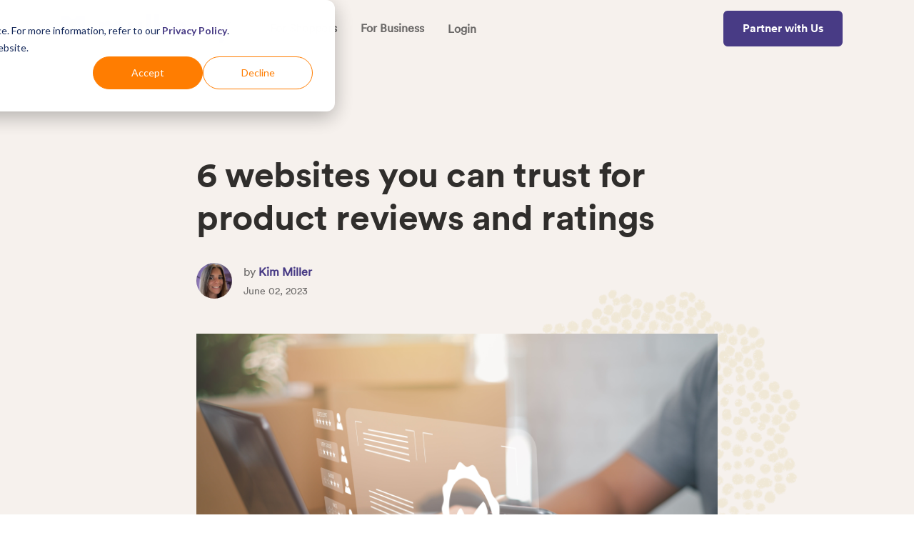

--- FILE ---
content_type: text/html; charset=UTF-8
request_url: https://www.getmulberry.com/articles/6-websites-you-can-trust-for-product-reviews-and-ratings
body_size: 12552
content:
<!doctype html><html lang="en"><head>
    <meta charset="utf-8">
    <title>6 websites you can trust for product reviews and ratings</title>
    <link rel="shortcut icon" href="https://www.getmulberry.com/hubfs/mulberry-M.png">
    <meta name="description" content="You can rely on these go-to sources for solid product reviews, ratings and recommendations based on accurate, well-researched and unbiased information.">
    
    
    





    
    

    
    


    
    <link rel="preload" href="https://8766947.fs1.hubspotusercontent-na1.net/hubfs/8766947/hub_generated/template_assets/1/42410867725/1763069141624/template_third-party.min.css" as="style" onload="this.onload=null;this.rel='stylesheet'">
    <noscript><link rel="stylesheet" href="https://8766947.fs1.hubspotusercontent-na1.net/hubfs/8766947/hub_generated/template_assets/1/42410867725/1763069141624/template_third-party.min.css"></noscript> 

    <meta name="viewport" content="width=device-width, initial-scale=1">

    
    <meta property="og:description" content="You can rely on these go-to sources for solid product reviews, ratings and recommendations based on accurate, well-researched and unbiased information.">
    <meta property="og:title" content="6 websites you can trust for product reviews and ratings">
    <meta name="twitter:description" content="You can rely on these go-to sources for solid product reviews, ratings and recommendations based on accurate, well-researched and unbiased information.">
    <meta name="twitter:title" content="6 websites you can trust for product reviews and ratings">

    

    
    <style>
a.cta_button{-moz-box-sizing:content-box !important;-webkit-box-sizing:content-box !important;box-sizing:content-box !important;vertical-align:middle}.hs-breadcrumb-menu{list-style-type:none;margin:0px 0px 0px 0px;padding:0px 0px 0px 0px}.hs-breadcrumb-menu-item{float:left;padding:10px 0px 10px 10px}.hs-breadcrumb-menu-divider:before{content:'›';padding-left:10px}.hs-featured-image-link{border:0}.hs-featured-image{float:right;margin:0 0 20px 20px;max-width:50%}@media (max-width: 568px){.hs-featured-image{float:none;margin:0;width:100%;max-width:100%}}.hs-screen-reader-text{clip:rect(1px, 1px, 1px, 1px);height:1px;overflow:hidden;position:absolute !important;width:1px}
</style>

<link rel="stylesheet" href="https://8766947.fs1.hubspotusercontent-na1.net/hubfs/8766947/hub_generated/template_assets/1/42410884867/1763069139876/template_main.min.css">
<link rel="stylesheet" href="https://8766947.fs1.hubspotusercontent-na1.net/hubfs/8766947/hub_generated/template_assets/1/42411907170/1763069134601/template_theme.min.css">
<link rel="stylesheet" href="https://8766947.fs1.hubspotusercontent-na1.net/hubfs/8766947/hub_generated/module_assets/1/49043136049/1741854910325/module_Articles_Subscribe.min.css">
<style>
  @font-face {
    font-family: "Nunito";
    font-weight: 400;
    font-style: normal;
    font-display: swap;
    src: url("/_hcms/googlefonts/Nunito/regular.woff2") format("woff2"), url("/_hcms/googlefonts/Nunito/regular.woff") format("woff");
  }
  @font-face {
    font-family: "Nunito";
    font-weight: 700;
    font-style: normal;
    font-display: swap;
    src: url("/_hcms/googlefonts/Nunito/700.woff2") format("woff2"), url("/_hcms/googlefonts/Nunito/700.woff") format("woff");
  }
</style>

    <script src="https://cdnjs.cloudflare.com/ajax/libs/jquery/3.6.0/jquery.min.js"></script>
<script src="https://cdnjs.cloudflare.com/ajax/libs/jquery-migrate/3.3.2/jquery-migrate.min.js"></script>

    

<meta name="google-site-verification" content="2UixpOGvYO4Aq6m6JLy-EbJWptjinHrbrFYXksDuZ-A">
<meta name="google-site-verification" content="0StEP-5YcLOcBtotR0oBXQpMO0gllvmPdLUzYpUIm7k">

<!-- Google Tag Manager -->
<script>(function(w,d,s,l,i){w[l]=w[l]||[];w[l].push({'gtm.start':
new Date().getTime(),event:'gtm.js'});var f=d.getElementsByTagName(s)[0],
j=d.createElement(s),dl=l!='dataLayer'?'&l='+l:'';j.async=true;j.src=
'https://www.googletagmanager.com/gtm.js?id='+i+dl;f.parentNode.insertBefore(j,f);
})(window,document,'script','dataLayer','GTM-WDVXQ5T');</script>
<!-- End Google Tag Manager -->

<!-- Facebook Pixel Code -->
<script>
!function(f,b,e,v,n,t,s)
{if(f.fbq)return;n=f.fbq=function(){n.callMethod?
n.callMethod.apply(n,arguments):n.queue.push(arguments)};
if(!f._fbq)f._fbq=n;n.push=n;n.loaded=!0;n.version='2.0';
n.queue=[];t=b.createElement(e);t.async=!0;
t.src=v;s=b.getElementsByTagName(e)[0];
s.parentNode.insertBefore(t,s)}(window, document,'script',
'https://connect.facebook.net/en_US/fbevents.js');
fbq('init', '256579306243461');
fbq('track', 'PageView');
</script>
<noscript>&lt;img  height="1" width="1" style="display:none" src="https://www.facebook.com/tr?id=256579306243461&amp;amp;ev=PageView&amp;amp;noscript=1"&gt;</noscript>
<!-- End Facebook Pixel Code -->

<!-- Hotjar Tracking Code for https://www.getmulberry.com -->
<script>
    (function(h,o,t,j,a,r){
        h.hj=h.hj||function(){(h.hj.q=h.hj.q||[]).push(arguments)};
        h._hjSettings={hjid:2654011,hjsv:6};
        a=o.getElementsByTagName('head')[0];
        r=o.createElement('script');r.async=1;
        r.src=t+h._hjSettings.hjid+j+h._hjSettings.hjsv;
        a.appendChild(r);
    })(window,document,'https://static.hotjar.com/c/hotjar-','.js?sv=');
</script>
<!-- End Hotjar Tracking Code -->





	<script>
		!function (w, d, t) {
		  w.TiktokAnalyticsObject=t;var ttq=w[t]=w[t]||[];ttq.methods=["page","track","identify","instances","debug","on","off","once","ready","alias","group","enableCookie","disableCookie"],ttq.setAndDefer=function(t,e){t[e]=function(){t.push([e].concat(Array.prototype.slice.call(arguments,0)))}};for(var i=0;i<ttq.methods.length;i++)ttq.setAndDefer(ttq,ttq.methods[i]);ttq.instance=function(t){for(var e=ttq._i[t]||[],n=0;n<ttq.methods.length;n++
)ttq.setAndDefer(e,ttq.methods[n]);return e},ttq.load=function(e,n){var i="https://analytics.tiktok.com/i18n/pixel/events.js";ttq._i=ttq._i||{},ttq._i[e]=[],ttq._i[e]._u=i,ttq._t=ttq._t||{},ttq._t[e]=+new Date,ttq._o=ttq._o||{},ttq._o[e]=n||{};n=document.createElement("script");n.type="text/javascript",n.async=!0,n.src=i+"?sdkid="+e+"&lib="+t;e=document.getElementsByTagName("script")[0];e.parentNode.insertBefore(n,e)};
		
		  ttq.load('CI0B97BC77UBJAEBHU20');
		  ttq.page();
		}(window, document, 'ttq');
	</script>


<script async src="https://www.googletagmanager.com/gtag/js?id=G-0P9LM90VED"></script>
<script>
  window.dataLayer = window.dataLayer || [];
  function gtag(){dataLayer.push(arguments);}
  gtag('js', new Date());
  gtag('config', 'G-0P9LM90VED');
</script>
<link rel="amphtml" href="https://www.getmulberry.com/articles/6-websites-you-can-trust-for-product-reviews-and-ratings?hs_amp=true">

<meta property="og:image" content="https://www.getmulberry.com/hubfs/shutterstock_2195483921.jpg">
<meta property="og:image:width" content="6000">
<meta property="og:image:height" content="4000">
<meta property="og:image:alt" content="person searching online product ratings and reviews ">
<meta name="twitter:image" content="https://www.getmulberry.com/hubfs/shutterstock_2195483921.jpg">
<meta name="twitter:image:alt" content="person searching online product ratings and reviews ">

<meta property="og:url" content="https://www.getmulberry.com/articles/6-websites-you-can-trust-for-product-reviews-and-ratings">
<meta name="twitter:card" content="summary_large_image">

<link rel="canonical" href="https://www.getmulberry.com/articles/6-websites-you-can-trust-for-product-reviews-and-ratings">

<meta property="og:type" content="article">
<link rel="alternate" type="application/rss+xml" href="https://www.getmulberry.com/articles/rss.xml">
<meta name="twitter:domain" content="www.getmulberry.com">
<script src="//platform.linkedin.com/in.js" type="text/javascript">
    lang: en_US
</script>

<meta http-equiv="content-language" content="en">





<!-- Google tag (gtag.js) -->
<script async src="https://www.googletagmanager.com/gtag/js?id=G-0P9LM90VED"></script>
<script>
  window.dataLayer = window.dataLayer || [];
  function gtag(){dataLayer.push(arguments);}
  gtag('js', new Date());
  gtag('config', 'G-0P9LM90VED');
</script>
  <meta name="generator" content="HubSpot"></head>
  
  
  <body class="page ">
    <div class="body-wrapper   hs-content-id-98254806374 hs-blog-post hs-blog-id-48058705194">

      
      

      

      
      <div data-global-resource-path="mulberry-s2/templates/partials/header.html"><header class="header__container">


  
  
  
  
  
  <div class="header  dark webpage">
    <div class="container-xl">
      <div class="row align-items-center no-gutters">
        <div class="col-xl-3">
          <div class="header__logo header__logo--main">
            <div id="hs_cos_wrapper_site_logo" class="hs_cos_wrapper hs_cos_wrapper_widget hs_cos_wrapper_type_module widget-type-logo" style="" data-hs-cos-general-type="widget" data-hs-cos-type="module">
  






















  
  <span id="hs_cos_wrapper_site_logo_hs_logo_widget" class="hs_cos_wrapper hs_cos_wrapper_widget hs_cos_wrapper_type_logo" style="" data-hs-cos-general-type="widget" data-hs-cos-type="logo"><a href="http://www.getmulberry.com/" id="hs-link-site_logo_hs_logo_widget" style="border-width:0px;border:0px;"><img src="https://www.getmulberry.com/hubfs/mulberry-logo.svg" class="hs-image-widget " height="40" style="height: auto;width:238px;border-width:0px;border:0px;" width="238" alt="mulberry-logo" title="mulberry-logo"></a></span>
</div>
          </div>
        </div>
        <div class="col-xl-9 text-xl-right">
          <div class="nav-toggle d-block d-xl-none"></div>
          <div class="header__nav">
            <div class="d-flex d-xl-block align-items-center justify-content-center">
              <div class="header__nav-inner col-12 pb-5 pb-xl-0 text-xl-right d-xl-flex align-items-xl-center justify-content-xl-between">
                <div class="header__navigation header--element d-xl-inline-block">
                  <div id="hs_cos_wrapper_main_nav" class="hs_cos_wrapper hs_cos_wrapper_widget hs_cos_wrapper_type_module widget-type-menu" style="" data-hs-cos-general-type="widget" data-hs-cos-type="module">
<span id="hs_cos_wrapper_main_nav_" class="hs_cos_wrapper hs_cos_wrapper_widget hs_cos_wrapper_type_menu" style="" data-hs-cos-general-type="widget" data-hs-cos-type="menu"><div id="hs_menu_wrapper_main_nav_" class="hs-menu-wrapper active-branch flyouts hs-menu-flow-horizontal" role="navigation" data-sitemap-name="default" data-menu-id="183062119329" aria-label="Navigation Menu">
 <ul role="menu">
  <li class="hs-menu-item hs-menu-depth-1 hs-item-has-children" role="none"><a href="https://www.getmulberry.com/for-shoppers" aria-haspopup="true" aria-expanded="false" role="menuitem">For Shoppers</a>
   <ul role="menu" class="hs-menu-children-wrapper">
    <li class="hs-menu-item hs-menu-depth-2" role="none"><a href="https://www.getmulberry.com/mulberry-unlimited" role="menuitem">Get Unlimited</a></li>
    <li class="hs-menu-item hs-menu-depth-2" role="none"><a href="https://www.getmulberry.com/faqs" role="menuitem">FAQs</a></li>
   </ul></li>
  <li class="hs-menu-item hs-menu-depth-1 hs-item-has-children" role="none"><a href="https://www.getmulberry.com/business" aria-haspopup="true" aria-expanded="false" role="menuitem">For Business</a>
   <ul role="menu" class="hs-menu-children-wrapper">
    <li class="hs-menu-item hs-menu-depth-2" role="none"><a href="https://www.getmulberry.com/partner-request" role="menuitem">Partner with Us</a></li>
    <li class="hs-menu-item hs-menu-depth-2" role="none"><a href="https://www.getmulberry.com/blog" role="menuitem">Resources</a></li>
   </ul></li>
  <li class="hs-menu-item hs-menu-depth-1" role="none"><a href="https://explore.getmulberry.com/login" role="menuitem">Login</a></li>
 </ul>
</div></span></div>
                </div>
                <div class="header__custom-button d-xl-inline-block">
                  <div id="hs_cos_wrapper_custom_button" class="hs_cos_wrapper hs_cos_wrapper_widget hs_cos_wrapper_type_module" style="" data-hs-cos-general-type="widget" data-hs-cos-type="module">







<div class="header__contact header__button d-sm-inline-block">
  
  
  
  
  
  <a href="https://www.getmulberry.com/partner-request" class="btn d-block d-sm-inline-block">
    Partner with Us
  </a>
</div>
</div>
                </div>

              </div>
            </div>
          </div>
        </div>
      </div>
    </div>
  </div>
  

</header></div>
      

      <div class="">  
      

<main id="main-content" class="body-container-wrapper">
  <div class="body-container body-container--blog-post">

    
    
    <div class="blog-section">
      <div class="blog-post-wrapper cell-wrapper padding-bottom-md padding-top-md">
        <div class="container">
          <div class="row justify-content-center">
            <div class="col-lg-8">
              <div class="blog-post-header">
                <div class="c-dark">
                  <h1><span id="hs_cos_wrapper_name" class="hs_cos_wrapper hs_cos_wrapper_meta_field hs_cos_wrapper_type_text" style="" data-hs-cos-general-type="meta_field" data-hs-cos-type="text">6 websites you can trust for product reviews and ratings</span></h1>
                </div>            
                
                <div class="blog-post-author mb-4 mb-md-5 d-flex align-items-center">
                  
                  <div class="blog-post-author__img mr-3">
                    <img src="https://www.getmulberry.com/hubfs/KM%20Blog%20Author%20image.jpeg" alt="Kim Miller">
                  </div>
                  
                  <div class="blog-post-author__details">
                    by <a class="fw-semibold c-peach" href="https://www.getmulberry.com/articles/author/kim-miller">Kim Miller</a><br>
                    <span class="body-sm c-light">June 02, 2023</span>
                  </div>
                </div>
                
                
                <div class="blog-post-fimg">
                  <img src="https://www.getmulberry.com/hubfs/shutterstock_2195483921.jpg" alt="person searching online product ratings and reviews ">
                </div>
                
              </div>
              <div class="blog-post-body subtitle">
                <span id="hs_cos_wrapper_post_body" class="hs_cos_wrapper hs_cos_wrapper_meta_field hs_cos_wrapper_type_rich_text" style="" data-hs-cos-general-type="meta_field" data-hs-cos-type="rich_text"><p><span>If you’ve spent any time <a href="/articles/top-4-categories-for-product-protection" rel="noopener" target="_blank">researching a product online</a>, you came across a lot of resources (and if you didn't find what you were looking for, you might have given up). Whether it’s a <a href="/articles/why-you-need-an-extended-warranty-for-your-baby-stroller" rel="noopener" target="_blank">baby stroller</a>, educational toys for your toddler, a comfortable pull-out sofa, or the best deal on <a href="/articles/applecare-for-your-airpods" rel="noopener" target="_blank">Apple AirPods</a>, there is no shortage of brands vying for your money in any product category. Since most products require an investment, you not only want the best quality you can find but assurance that it will last.</span></p>
<!--more-->
<p><span>Sourcing the best recommendations combined with adding <a href="/articles/extended-warranties-are-they-worth-it" rel="noopener" target="_blank">extended warranty protection</a> will result in not only quality products at competitive price points, but coverage to protect your product for years to come. So before you start researching and shopping around, <a href="/mulberry-unlimited?utm_source=blog&amp;utm_medium=blog-cta&amp;utm_campaign=6-websites-you-can-trust-for-product-reviews-and-ratings" rel="noopener" target="_blank">subscribe to Mulberry Unlimited</a>. For just $9.99 a month, you'll get coverage for all your online purchases under the same product <a href="/articles/what-is-protection-plan" rel="noopener" target="_blank">protection plan</a>.</span></p>
<p><span>Now let's talk about finding the <a href="/articles/how-to-find-quality-products-shopping-online" rel="noopener" target="_blank">best quality products</a>, and what online resources you can rely on to provide solid product reviews, ratings and recommendations. We’ve compiled a list of six online resources known for providing accurate and unbiased information, from product review blogs to consumer surveys. These can be your go-to sources when you're looking for <a href="/articles/tips-for-having-the-safest-online-shopping-experience" rel="noopener" target="_blank">trustworthy information</a> on the best products, regardless of the product category.</span></p>
<p><a href="https://www.getmulberry.com/mulberry-unlimited?utm_source=blog&amp;utm_medium=blog-cta&amp;utm_campaign=6-websites-you-can-trust-for-product-reviews-and-ratings" rel="noopener" target="_blank"><span><img src="https://www.getmulberry.com/hs-fs/hubfs/Blog%20CTA_September%202023_v3.png?width=730&amp;height=188&amp;name=Blog%20CTA_September%202023_v3.png" width="730" height="188" loading="lazy" alt="Blog CTA_September 2023_v3" style="height: auto; max-width: 100%; width: 730px;" srcset="https://www.getmulberry.com/hs-fs/hubfs/Blog%20CTA_September%202023_v3.png?width=365&amp;height=94&amp;name=Blog%20CTA_September%202023_v3.png 365w, https://www.getmulberry.com/hs-fs/hubfs/Blog%20CTA_September%202023_v3.png?width=730&amp;height=188&amp;name=Blog%20CTA_September%202023_v3.png 730w, https://www.getmulberry.com/hs-fs/hubfs/Blog%20CTA_September%202023_v3.png?width=1095&amp;height=282&amp;name=Blog%20CTA_September%202023_v3.png 1095w, https://www.getmulberry.com/hs-fs/hubfs/Blog%20CTA_September%202023_v3.png?width=1460&amp;height=376&amp;name=Blog%20CTA_September%202023_v3.png 1460w, https://www.getmulberry.com/hs-fs/hubfs/Blog%20CTA_September%202023_v3.png?width=1825&amp;height=470&amp;name=Blog%20CTA_September%202023_v3.png 1825w, https://www.getmulberry.com/hs-fs/hubfs/Blog%20CTA_September%202023_v3.png?width=2190&amp;height=564&amp;name=Blog%20CTA_September%202023_v3.png 2190w" sizes="(max-width: 730px) 100vw, 730px"></span></a></p>
<h2 style="font-size: 24px;">1. Consumer Reports</h2>
<p><span>For unbiased, data-driven information, <span style="color: #483b85;"><a href="https://www.consumerreports.org/" rel="noopener" target="_blank" style="color: #483b85;">Consumer Reports</a></span> is a fail-safe option for product ratings and reviews. As a non-profit organization, Consumer Reports has been an unbiased source of information for consumers since 1936 (before online reviews were even popular!). Consumer Reports gathers data from surveys, tests, and consumer reviews, and compiles recommendations for the best products with the goal of providing trustworthy information for consumers. </span></p>
<p><span>You can search the over 7.7 million products that Consumer Reports has reviewed to get an assessment of the top competing products in a specific category, a score for each product that was tested or reviewed, and other valuable insights to help you make the most informed decision possible. By searching for things like "Consumer Reports mattresses" or "Consumer Reports dishwashers", you can get tons of great product reviews.</span></p>
<h2 style="font-size: 24px;">2. Wirecutter</h2>
<p><span>Now owned and operated by the New York Times, <a href="https://www.nytimes.com/wirecutter/" rel="noopener" target="_blank"><span style="color: #483b85;">Wirecutter</span> </a>is another trusted source for unbiased product reviews. With Wirecutter, you’ll find recommendations and reviews based on months of research, analysis, and input from experts and consumers alike. The Wirecutter deals and Wirecutter gift guides are also very popular around the holidays, providing recommendations by gift recipients and product category.</span></p>
<p><span>Although Wirecutter requires a paid subscription for unlimited access, you'll still find plenty of valuable insights for free. Wirecutter can help you avoid splurging on products that don’t live up to the hype, have features you don’t need, or don't hold up to <a href="/articles/10-damages-a-manufacturers-warranty-wont-cover" rel="noopener" target="_blank">normal wear and tear</a>.</span></p>
<p><span>This is also why <a href="/articles/extended-warranties-are-they-worth-it" rel="noopener" target="_blank">extended warranties</a>&nbsp;are a cost-effective way to extend the life of your products. <a href="/mulberry-d2c/chrome-store?utm_source=blog&amp;utm_medium=blog-post&amp;utm_campaign=6-websites-you-can-trust-for-product-reviews-and-ratings" rel="noopener" target="_blank">Shopping with the Mulberry extension</a> and taking advantage of online resources to do you research can help you save money initially and down the road.</span><span></span></p>
<h2 style="font-size: 24px;">3. Good Housekeeping</h2>
<p><span><span style="color: #6b6968;"><a href="https://www.goodhousekeeping.com/product-reviews/" rel="noopener" target="_blank">Good Housekeeping</a> offers more than just food and lifestyle information. While many people might be more familiar with the Good Housekeeping magazine, the Good Housekeeping Institute test thousands of home, beauty, tech, clothing, food and health products to find the best products for you and your family.</span> You'll find product reviews on everything from appliances to mattresses to outdoor living spaces. </span></p>
<p><span>Good Housekeeping is based in New York City and takes the art of product reviews very seriously. With staff members from dozens of different disciplines including engineering, culinary, biology, and chemistry experts (and many others), the Good Housekeeping Institute spends each day thoroughly testing thousands of products in order to give you thorough, unbiased review.</span></p>
<h2 style="font-size: 24px;">4. Popular Mechanics</h2>
<p><span><a href="https://www.popularmechanics.com/home/" rel="noopener" target="_blank"><span style="color: #6b6968;"><span style="color: #483b85;">Popular Mechanics</span></span></a> magazine is a publication that has been around for over 100 years, and along with its website has become a trusted source for countless consumers when it comes to product reviews. From <a href="/articles/why-you-need-an-extended-warranty-for-electronics" rel="noopener" target="_blank">technology</a> to <a href="/articles/lowes-home-depot-walmart-or-amazon-who-has-the-best-tool-warranties" rel="noopener" target="_blank">tools</a>, you’ll find reliable, extensively-tested reviews that you can trust (as other consumers have since 1902!).</span></p>
<p><span>They also cover a wide range of products like <a href="/fitness-equipment-warranties" rel="noopener">fitness equipment</a>, storage solutions, office furniture and <a href="/articles/what-appliances-need-extended-warranties" rel="noopener">kitchen appliances</a>. There's even a Popular Mechanics for kids subscription, which provides lots of fun activities and games for children. If you choose to get a Popular Mechanics subscription, you’ll also enjoy a print copy of their publication, which they send out 6 times per year.</span></p>
<h2 style="font-size: 24px;">5. TechRadar</h2>
<p><span>If you're looking for advice specifically on tech gear and equipment, that's what you'll find from <a href="https://www.techradar.com/" rel="noopener" target="_blank">TechRadar</a>. This resource focuses on everything technology-related, with the goal of being your go-to </span><span style="font-weight: normal;">source for tech-buying advice and everything else you need to buy and enjoy the tech you love.</span></p>
<p>They have a rigorous review-testing process, looking at long-term value as well. They update and maintain their reviews regularly so you can be sure you're getting up-to-date info, regardless of when a device was released. They say if you can still buy it, it's on their radar. Though they state that they may earn commission if you purchase products through their site, they are also clear that they do not accept payment for product reviews.</p>
<aside data-render-type="fte" data-skip="dealsy" data-widget-type="seasonal" data-widget-id="deaf3c42-6886-47bc-9e36-614f4b7b60d7" data-result="missing"></aside>
<h2 style="font-size: 24px;">6. Honest Product Reviews</h2>
<p style="font-size: 24px; line-height: 1.25;"><span style="font-size: 18px;">Although there’s a bold claim in the name itself, many consumers agree that <span style="color: #483b85;"><a href="https://honestproductreviews.com/category-page/" rel="noopener" target="_blank" style="color: #483b85;">Honest Product Reviews</a></span> lives up to its name. From pet-related items to beauty products to <a href="/electronics-warranties" rel="noopener" target="_blank">electronics</a>, Honest Product Reviews offers unbiased reviews, side-by-side comparisons, and a consumer-friendly format with minimal ads to make your research process a little less painful. </span></p>
<p style="font-size: 24px; line-height: 1.25;"><span style="font-size: 18px;">One important detail to note is that <a href="https://honestproductreviews.com/about/" rel="noopener" target="_blank">Honest Product Reviews does accept compensation from retailers</a> whose products appear on their site. This means that if you choose to click on an Amazon link on their site, chances are they’ll get some kind of commission or receive a benefit in one way or another. While they still provide quality reviews, it is something to keep in the back of your mind. </span></p>
<h2 style="font-size: 24px;">Bonus resource: Fakespot</h2>
<p><span>While Fakespot doesn't have a content-based website like the other six resources, it will alert you to the quality of a review as you're shopping on retailer websites like <a href="/articles/the-best-money-saving-hacks-for-shopping-on-amazon" rel="noopener" target="_blank">Amazon</a>, <a href="/articles/the-best-money-saving-hacks-for-shopping-at-walmart" rel="noopener" target="_blank">Walmart</a>, Sephora, eBay, and <a href="/articles/the-best-money-saving-hacks-for-shopping-at-best-buy" rel="noopener" target="_blank">Best Buy</a>.</span></p>
<p><span>When you install the Fakespot Chrome extension, it will provide you with an analysis of existing reviews on the retailer website, giving them an overall grade of A through F based on trustworthiness. You can also choose to further analyze the reviews for a specific product with the Fakespot analyzer.</span></p>
<h2 style="font-size: 24px;">Protect your purchases with Mulberry Unlimited</h2>
<p><span>Although navigating the world of product reviews can be daunting, there are resources like these to make it less confusing, and more straightforward when it comes to product research.</span></p>
<p><span>Additionally, you can <a href="/mulberry-unlimited?utm_source=blog&amp;utm_medium=blog-cta&amp;utm_campaign=6-websites-you-can-trust-for-product-reviews-and-ratings" rel="noopener" target="_blank">subscribe to Mulberry Unlimited</a> to extend the life of your products and ensure that once you do find a quality product, you'll get the <a href="/articles/maximizing-your-products-lifespan-with-product-protection" rel="noopener" target="_blank">maximum value out of it with product protection</a>.&nbsp;</span></p></span>
              </div>
              <div class="blog-post-share mt-4 mb-5 mt-md-5">
                <!-- AddToAny BEGIN -->
                <ul>
                  <li>Share</li>
                  <li><a href="https://twitter.com/intent/tweet?url=https://www.getmulberry.com/articles/6-websites-you-can-trust-for-product-reviews-and-ratings&amp;text=6%20websites%20you%20can%20trust%20for%20product%20reviews%20and%20ratings" target="_blank"><img src="https://www.getmulberry.com/hubfs/Mulberry_November2020/images/twitter.svg"></a></li>
                  <li><a href="https://www.facebook.com/sharer/sharer.php?u=https://www.getmulberry.com/articles/6-websites-you-can-trust-for-product-reviews-and-ratings" target="_blank"><img src="https://www.getmulberry.com/hubfs/Mulberry_November2020/images/facebook.svg"></a></li>
                  <li><a href="https://www.linkedin.com/shareArticle?mini=true&amp;url=https://www.getmulberry.com/articles/6-websites-you-can-trust-for-product-reviews-and-ratings?mini=true&amp;title=6%20websites%20you%20can%20trust%20for%20product%20reviews%20and%20ratings" target="_blank"><img src="https://www.getmulberry.com/hubfs/Mulberry_November2020/images/linkedin.svg"></a></li>
                </ul>
                <!-- AddToAny END -->          
              </div>
              
              <div class="blog-post-abtauthor py-5">
                <div class="row">
                  <div class="col-md-3 mb-4 mb-md-0">
                    
                    <div class="blog-post-abtauthor__img">
                      <img src="https://www.getmulberry.com/hubfs/KM%20Blog%20Author%20image.jpeg" alt="Kim Miller">
                    </div>
                    
                    
                    <a href="mailto:kim.miller@getmulberry.com"><img src="https://cdn2.hubspot.net/hubfs/2204402/2020%20Assets/images/email.svg"></a>
                    
                  </div>
                  <div class="col-md-9">
                    <div class="blog-post-abtauthor__bio">
                      <h4>
                        About the author
                      </h4>
                      Kim Miller is the Head of Marketing at Mulberry. She is passionate about building products and brands that make consumers happy, save them money and make their lives easier. Have an innovative idea for Mulberry you'd like to share? Give her a shout! She'd love to chat about anything from fintech and UX to gardening and antiquing.
                    </div>
                  </div>
                </div>
              </div>              
              
              
            </div>
          </div>
        </div>
      </div>
    </div>
    

    
    
    
    

    <div class="blog-post-related pt-5 p-bottom-xl">
      <div class="container text-center c-dark">
        <h2 class="mb-md-5">
          You also might like:
        </h2>
      </div>
      <div class="bg-offwhite padding-bottom-md">
        <div class="container">
          
          <span id="hs_cos_wrapper_" class="hs_cos_wrapper hs_cos_wrapper_widget hs_cos_wrapper_type_related_blog_posts" style="" data-hs-cos-general-type="widget" data-hs-cos-type="related_blog_posts">
  
    <div class="col-md-4 mb-5">
      <div class="related-blog-item post-item pr-md-4">
        <div class="post-item__fimg mb-4">
          <a href="https://www.getmulberry.com/articles/how-to-find-quality-products-shopping-online">
          <div class="post-item__fimg-img " style="background: url(https://www.getmulberry.com/hubfs/shutterstock_1675764493.jpg)no-repeat center/cover;"></div>
          </a>
        </div> 
        <div class="post-item__title">
          <a class="c-dark fw-medium" href="https://www.getmulberry.com/articles/how-to-find-quality-products-shopping-online">
            How to find quality products shopping online
          </a>
        </div>    
      </div>
    </div>
    

  
    <div class="col-md-4 mb-5">
      <div class="related-blog-item post-item pr-md-4">
        <div class="post-item__fimg mb-4">
          <a href="https://www.getmulberry.com/articles/what-types-of-warranties-does-best-buy-offer-on-electronics">
          <div class="post-item__fimg-img " style="background: url(https://www.getmulberry.com/hubfs/shutterstock_2035707551.jpg)no-repeat center/cover;"></div>
          </a>
        </div> 
        <div class="post-item__title">
          <a class="c-dark fw-medium" href="https://www.getmulberry.com/articles/what-types-of-warranties-does-best-buy-offer-on-electronics">
            What types of warranties does Best Buy offer on electronics?
          </a>
        </div>    
      </div>
    </div>
    

  
    <div class="col-md-4 ">
      <div class="related-blog-item post-item pr-md-4">
        <div class="post-item__fimg mb-4">
          <a href="https://www.getmulberry.com/articles/finding-the-perfect-headphones-reviews-and-ratings-for-perfect-sound">
          <div class="post-item__fimg-img " style="background: url(https://www.getmulberry.com/hubfs/shutterstock_1408075316.jpg)no-repeat center/cover;"></div>
          </a>
        </div> 
        <div class="post-item__title">
          <a class="c-dark fw-medium" href="https://www.getmulberry.com/articles/finding-the-perfect-headphones-reviews-and-ratings-for-perfect-sound">
            Finding the perfect headphones: reviews and ratings for perfect sound
          </a>
        </div>    
      </div>
    </div>
    

</span>
        </div>    
      </div>  
    </div>
    

    <div id="hs_cos_wrapper_module_16240254275986" class="hs_cos_wrapper hs_cos_wrapper_widget hs_cos_wrapper_type_module" style="" data-hs-cos-general-type="widget" data-hs-cos-type="module">





<style>
  .cta-banner__module_16240254275986{
    background-image:url(https://www.getmulberry.com/hubfs/cta-bg.png);
    background-color:rgba(227, 175, 165, 1.0);
  }
  
</style>

<div id="subscribe" class="cta-banner__module_16240254275986 cta-banner background p-top-lg  ">
  <div class="container">
    <div class="col-md-7 px-0 m-auto text-center ">
      <h2 class="mt-0 mb-3 " data-aos="fade-up" data-aos-duration="2000" data-aos-delay="100">Subscribe for the latest articles</h2>
      
      

      
        <div class="cta-banner__form" data-aos="fade-up" data-aos-duration="2000" data-aos-delay="100">
          <span id="hs_cos_wrapper_module_16240254275986_" class="hs_cos_wrapper hs_cos_wrapper_widget hs_cos_wrapper_type_form" style="" data-hs-cos-general-type="widget" data-hs-cos-type="form"><h3 id="hs_cos_wrapper_form_296545160_title" class="hs_cos_wrapper form-title" data-hs-cos-general-type="widget_field" data-hs-cos-type="text"></h3>

<div id="hs_form_target_form_296545160"></div>









</span>
        </div>
      
    </div>
    
  </div>
</div></div>
    
    <script>
      (function($) {
        $(window).on('load',function(){
          $images = $('.blog-post-body img');
          $images.map(function(){
            $parent = $(this).parent();
            $($parent).addClass('blog-post-body-wrapper');
          });
        });
      })(jQuery);
    </script>
    

  </div>
</main>
  
      </div>

      
      <div data-global-resource-path="mulberry-s2/templates/partials/footer.html">

<footer class="footer c-white "> 
  
  <div class="footer__row1 bg-primary p-top-lg p-bottom-lg webpage">
    <div class="container">
      <div class="row">
        <div class="col-md-12 mb-3">
          <div class="footer__logo">
            <div id="hs_cos_wrapper_site_logo" class="hs_cos_wrapper hs_cos_wrapper_widget hs_cos_wrapper_type_module widget-type-logo" style="" data-hs-cos-general-type="widget" data-hs-cos-type="module">
  






















  
  <span id="hs_cos_wrapper_site_logo_hs_logo_widget" class="hs_cos_wrapper hs_cos_wrapper_widget hs_cos_wrapper_type_logo" style="" data-hs-cos-general-type="widget" data-hs-cos-type="logo"><a href="http://www.getmulberry.com/" id="hs-link-site_logo_hs_logo_widget" style="border-width:0px;border:0px;"><img src="https://www.getmulberry.com/hubfs/mulberry-logo-white.svg" class="hs-image-widget " height="35" style="height: auto;width:209px;border-width:0px;border:0px;" width="209" alt="mulberry-logo-white" title="mulberry-logo-white"></a></span>
</div>
          </div>
        </div>
        
        <div class="col-md-9 mb-5 mb-md-0">
          
          <div class="footer__navigation ">
            <div class="row">
              <div class="col-6 col-md-4">
                <span id="hs_cos_wrapper_footer_menu1_" class="hs_cos_wrapper hs_cos_wrapper_widget hs_cos_wrapper_type_simple_menu" style="" data-hs-cos-general-type="widget" data-hs-cos-type="simple_menu"><div id="hs_menu_wrapper_footer_menu1_" class="hs-menu-wrapper active-branch flyouts hs-menu-flow-vertical" role="navigation" data-sitemap-name="" data-menu-id="" aria-label="Navigation Menu">
 <ul role="menu">
  <li class="hs-menu-item hs-menu-depth-1" role="none"><a href="https://www.getmulberry.com/mulberry-unlimited" role="menuitem" target="_self">Mulberry Unlimited</a></li>
  <li class="hs-menu-item hs-menu-depth-1" role="none"><a href="https://www.getmulberry.com/whats-covered" role="menuitem" target="_self">What's Covered</a></li>
  <li class="hs-menu-item hs-menu-depth-1" role="none"><a href="https://www.getmulberry.com/getting-started" role="menuitem" target="_self">How It Works</a></li>
  <li class="hs-menu-item hs-menu-depth-1" role="none"><a href="https://www.getmulberry.com/product-protection" role="menuitem" target="_self">Product Protection</a></li>
  <li class="hs-menu-item hs-menu-depth-1" role="none"><a href="https://chrome.google.com/webstore/detail/mulberry-free-product-pro/doheogeolmnlejjfpdfldnnicofckndc" role="menuitem" target="_self">Install the Extension</a></li>
 </ul>
</div></span>
              </div>
              <div class="col-6 col-md-4">
                <span id="hs_cos_wrapper_footer_menu2_" class="hs_cos_wrapper hs_cos_wrapper_widget hs_cos_wrapper_type_simple_menu" style="" data-hs-cos-general-type="widget" data-hs-cos-type="simple_menu"><div id="hs_menu_wrapper_footer_menu2_" class="hs-menu-wrapper active-branch flyouts hs-menu-flow-vertical" role="navigation" data-sitemap-name="" data-menu-id="" aria-label="Navigation Menu">
 <ul role="menu">
  <li class="hs-menu-item hs-menu-depth-1" role="none"><a href="https://www.getmulberry.com/partner-request" role="menuitem" target="_self">Partner with Us</a></li>
  <li class="hs-menu-item hs-menu-depth-1" role="none"><a href="https://www.getmulberry.com/business" role="menuitem" target="_self">For Business</a></li>
  <li class="hs-menu-item hs-menu-depth-1" role="none"><a href="https://app.getmulberry.com/login/retailer" role="menuitem" target="_self">Retailer Login</a></li>
  <li class="hs-menu-item hs-menu-depth-1" role="none"><a href="https://www.getmulberry.com/blog" role="menuitem" target="_self">Retailer Resources</a></li>
  <li class="hs-menu-item hs-menu-depth-1" role="none"><a href="https://apps.shopify.com/mulberry?utm_source=shopify-app-cta&amp;utm_medium=footer-link&amp;utm_campaign=prospecting" role="menuitem" target="_self">Install the Shopify App</a></li>
 </ul>
</div></span>
              </div>
              <div class="col-12 col-md-4">
                <span id="hs_cos_wrapper_footer_menu3_" class="hs_cos_wrapper hs_cos_wrapper_widget hs_cos_wrapper_type_simple_menu" style="" data-hs-cos-general-type="widget" data-hs-cos-type="simple_menu"><div id="hs_menu_wrapper_footer_menu3_" class="hs-menu-wrapper active-branch flyouts hs-menu-flow-vertical" role="navigation" data-sitemap-name="" data-menu-id="" aria-label="Navigation Menu">
 <ul role="menu">
  <li class="hs-menu-item hs-menu-depth-1" role="none"><a href="https://www.getmulberry.com/press" role="menuitem" target="_self">News and Press</a></li>
  <li class="hs-menu-item hs-menu-depth-1" role="none"><a href="https://www.getmulberry.com/faqs" role="menuitem" target="_self">FAQs</a></li>
  <li class="hs-menu-item hs-menu-depth-1" role="none"><a href="https://www.getmulberry.com/about-us" role="menuitem" target="_self">About</a></li>
  <li class="hs-menu-item hs-menu-depth-1" role="none"><a href="https://www.getmulberry.com/articles" role="menuitem" target="_self">Blog</a></li>
  <li class="hs-menu-item hs-menu-depth-1" role="none"><a href="https://www.getmulberry.com/contact" role="menuitem" target="_self">Contact</a></li>
 </ul>
</div></span>
              </div>
            </div>
          </div>
        </div>
        <div class="col-md-3 col-lg-2">
          <div class="footer__social">
            <ul>
            
            <li class="col-auto px-0 text-center">
            <a href="https://www.linkedin.com/company/getmulberry/" target="_blank">
              <span id="hs_cos_wrapper_" class="hs_cos_wrapper hs_cos_wrapper_widget hs_cos_wrapper_type_icon" style="" data-hs-cos-general-type="widget" data-hs-cos-type="icon"><svg version="1.0" xmlns="http://www.w3.org/2000/svg" viewbox="0 0 448 512" aria-hidden="true"><g id="LinkedIn In1_layer"><path d="M100.28 448H7.4V148.9h92.88zM53.79 108.1C24.09 108.1 0 83.5 0 53.8a53.79 53.79 0 0 1 107.58 0c0 29.7-24.1 54.3-53.79 54.3zM447.9 448h-92.68V302.4c0-34.7-.7-79.2-48.29-79.2-48.29 0-55.69 37.7-55.69 76.7V448h-92.78V148.9h89.08v40.8h1.3c12.4-23.5 42.69-48.3 87.88-48.3 94 0 111.28 61.9 111.28 142.3V448z" /></g></svg></span>
            </a>
              </li>
            
            </ul>
          </div>
        </div>
      </div>
    </div> 
  </div>
  <div class="footer__row2 bg-text-black">
    <div class="container">
      <div class="row py-3 ">
        <div class="col-md-6 text-center text-md-left">
          <div class="footer__links">
            <span id="hs_cos_wrapper_" class="hs_cos_wrapper hs_cos_wrapper_widget hs_cos_wrapper_type_simple_menu" style="" data-hs-cos-general-type="widget" data-hs-cos-type="simple_menu"><div id="hs_menu_wrapper_" class="hs-menu-wrapper active-branch flyouts hs-menu-flow-horizontal" role="navigation" data-sitemap-name="" data-menu-id="" aria-label="Navigation Menu">
 <ul role="menu">
  <li class="hs-menu-item hs-menu-depth-1" role="none"><a href="https://www.getmulberry.com/terms-of-use" role="menuitem" target="_self">Terms of Use</a></li>
  <li class="hs-menu-item hs-menu-depth-1" role="none"><a href="https://www.getmulberry.com/terms-of-service" role="menuitem" target="_self">Terms of Service</a></li>
  <li class="hs-menu-item hs-menu-depth-1" role="none"><a href="https://www.getmulberry.com/privacy-policy" role="menuitem" target="_self">Privacy Policy</a></li>
  <li class="hs-menu-item hs-menu-depth-1" role="none"><a href="https://mulberry.instatus.com/" role="menuitem" target="_self">Service Status</a></li>
 </ul>
</div></span>
          </div>
        </div>
        <div class="col-md-6 text-center text-md-right">
          <div class="footer__copyright">
            © All rights reserved. Mulberry 2025
          </div>
        </div>
      </div>
    </div>
  </div>
</footer></div>
      
    </div>
    
<!-- HubSpot performance collection script -->
<script defer src="/hs/hsstatic/content-cwv-embed/static-1.1293/embed.js"></script>

    <script>
      var isIE = !!window.MSInputMethodContext && !!document.documentMode;
      var isFirefox = navigator.userAgent.toLowerCase().indexOf("firefox") > -1;

      if (isIE || isFirefox) {
        var thirdPartyStyle = document.createElement("link");
        
        thirdPartyStyle.rel = "stylesheet";
        thirdPartyStyle.type = "text/css";
        thirdPartyStyle.href = "//8766947.fs1.hubspotusercontent-na1.net/hubfs/8766947/hub_generated/template_assets/1/42410867725/1763069141624/template_third-party.min.css";
        document.head.appendChild(thirdPartyStyle);
      }
      var aos = document.createElement("link");
      aos.rel = "stylesheet";
      aos.type = "text/css";
      aos.href = "//8766947.fs1.hubspotusercontent-na1.net/hubfs/8766947/hub_generated/template_assets/1/42550622261/1763069133191/template__aos.min.css";
      
      if(!window.hsInEditor) {
        document.head.appendChild(aos);
      }
    </script>
    <!-- <script src="https://code.jquery.com/jquery-3.6.0.min.js" integrity="sha256-/xUj+3OJU5yExlq6GSYGSHk7tPXikynS7ogEvDej/m4=" crossorigin="anonymous"></script> -->
    
<script src="https://8766947.fs1.hubspotusercontent-na1.net/hubfs/8766947/hub_generated/template_assets/1/42413542011/1763069141820/template_main.min.js"></script>
<script>
var hsVars = hsVars || {}; hsVars['language'] = 'en';
</script>

<script src="/hs/hsstatic/cos-i18n/static-1.53/bundles/project.js"></script>
<script src="/hs/hsstatic/keyboard-accessible-menu-flyouts/static-1.17/bundles/project.js"></script>

    <!--[if lte IE 8]>
    <script charset="utf-8" src="https://js.hsforms.net/forms/v2-legacy.js"></script>
    <![endif]-->

<script data-hs-allowed="true" src="/_hcms/forms/v2.js"></script>

    <script data-hs-allowed="true">
        var options = {
            portalId: '8766947',
            formId: 'efcb51b9-8fad-472c-bd7a-6640f670690e',
            formInstanceId: '1561',
            
            pageId: '98254806374',
            
            region: 'na1',
            
            
            
            
            pageName: "6 websites you can trust for product reviews and ratings",
            
            
            
            inlineMessage: "Thanks for subscribing!",
            
            
            rawInlineMessage: "Thanks for subscribing!",
            
            
            hsFormKey: "2641f097f73afe55d32bc72fe0e3bcf2",
            
            
            css: '',
            target: '#hs_form_target_form_296545160',
            
            
            
            
            
            
            
            contentType: "blog-post",
            
            
            
            formsBaseUrl: '/_hcms/forms/',
            
            
            
            formData: {
                cssClass: 'hs-form stacked hs-custom-form'
            }
        };

        options.getExtraMetaDataBeforeSubmit = function() {
            var metadata = {};
            

            if (hbspt.targetedContentMetadata) {
                var count = hbspt.targetedContentMetadata.length;
                var targetedContentData = [];
                for (var i = 0; i < count; i++) {
                    var tc = hbspt.targetedContentMetadata[i];
                     if ( tc.length !== 3) {
                        continue;
                     }
                     targetedContentData.push({
                        definitionId: tc[0],
                        criterionId: tc[1],
                        smartTypeId: tc[2]
                     });
                }
                metadata["targetedContentMetadata"] = JSON.stringify(targetedContentData);
            }

            return metadata;
        };

        hbspt.forms.create(options);
    </script>


<!-- Start of HubSpot Analytics Code -->
<script type="text/javascript">
var _hsq = _hsq || [];
_hsq.push(["setContentType", "blog-post"]);
_hsq.push(["setCanonicalUrl", "https:\/\/www.getmulberry.com\/articles\/6-websites-you-can-trust-for-product-reviews-and-ratings"]);
_hsq.push(["setPageId", "98254806374"]);
_hsq.push(["setContentMetadata", {
    "contentPageId": 98254806374,
    "legacyPageId": "98254806374",
    "contentFolderId": null,
    "contentGroupId": 48058705194,
    "abTestId": null,
    "languageVariantId": 98254806374,
    "languageCode": "en",
    
    
}]);
</script>

<script type="text/javascript" id="hs-script-loader" async defer src="/hs/scriptloader/8766947.js"></script>
<!-- End of HubSpot Analytics Code -->


<script type="text/javascript">
var hsVars = {
    render_id: "88f713b6-3d2e-457b-8d5d-2b2b6594b193",
    ticks: 1763811709645,
    page_id: 98254806374,
    
    content_group_id: 48058705194,
    portal_id: 8766947,
    app_hs_base_url: "https://app.hubspot.com",
    cp_hs_base_url: "https://cp.hubspot.com",
    language: "en",
    analytics_page_type: "blog-post",
    scp_content_type: "",
    
    analytics_page_id: "98254806374",
    category_id: 3,
    folder_id: 0,
    is_hubspot_user: false
}
</script>


<script defer src="/hs/hsstatic/HubspotToolsMenu/static-1.432/js/index.js"></script>

<!-- Google Tag Manager (noscript) -->
<noscript><iframe src="https://www.googletagmanager.com/ns.html?id=GTM-WDVXQ5T" height="0" width="0" style="display:none;visibility:hidden"></iframe></noscript>
<!-- End Google Tag Manager (noscript) -->
<script>
//function bars(){
//  var barheight = $('.leadinModal-content-wrapper').height();
//  if (barheight > 0){
//      $('.header').css('margin-top','40px');
//  }
//  };
//setTimeout(bars, 7000);
  
/*function bars(){
  if ($('.leadinModal-content-wrapper .leadin-preview-wrapper').length){$('.header').css('margin-top','40px');};
}
setTimeout(bars, 8000);*/
</script>








<script type="text/javascript">
    adroll_adv_id = "RPHGVK7EJBGWJLVSIP6EKK";
    adroll_pix_id = "ONKI6BRQ3JE37BO55H2JGT";
    adroll_version = "2.0";

    (function(w, d, e, o, a) {
        w.__adroll_loaded = true;
        w.adroll = w.adroll || [];
        w.adroll.f = [ 'setProperties', 'identify', 'track' ];
        var roundtripUrl = "https://s.adroll.com/j/" + adroll_adv_id
                + "/roundtrip.js";
        for (a = 0; a < w.adroll.f.length; a++) {
            w.adroll[w.adroll.f[a]] = w.adroll[w.adroll.f[a]] || (function(n) {
                return function() {
                    w.adroll.push([ n, arguments ])
                }
            })(w.adroll.f[a])
        }

        e = d.createElement('script');
        o = d.getElementsByTagName('script')[0];
        e.async = 1;
        e.src = roundtripUrl;
        o.parentNode.insertBefore(e, o);
    })(window, document);
    adroll.track("pageView");
</script>

<div id="fb-root"></div>
  <script>(function(d, s, id) {
  var js, fjs = d.getElementsByTagName(s)[0];
  if (d.getElementById(id)) return;
  js = d.createElement(s); js.id = id;
  js.src = "//connect.facebook.net/en_GB/sdk.js#xfbml=1&version=v3.0";
  fjs.parentNode.insertBefore(js, fjs);
 }(document, 'script', 'facebook-jssdk'));</script> <script>!function(d,s,id){var js,fjs=d.getElementsByTagName(s)[0];if(!d.getElementById(id)){js=d.createElement(s);js.id=id;js.src="https://platform.twitter.com/widgets.js";fjs.parentNode.insertBefore(js,fjs);}}(document,"script","twitter-wjs");</script>
 


    
    <script>
      let scrolled = false;
      $(window).on('scroll', function() {
        if( !scrolled ) {
          window.dispatchEvent(new Event('resize'));
          scrolled = true;
        }
      });
    </script>
    
  
</body></html>

--- FILE ---
content_type: text/css
request_url: https://8766947.fs1.hubspotusercontent-na1.net/hubfs/8766947/hub_generated/module_assets/1/49043136049/1741854910325/module_Articles_Subscribe.min.css
body_size: -118
content:
.cta-banner__form{margin:30px 0 0;padding-bottom:100px}.cta-banner__form .form-title{display:none}.cta-banner__form form{margin:0 auto;max-width:555px;position:relative}.cta-banner__form .hs-email{width:78%}.cta-banner__form .hs-email input{border:0;border-radius:6px;border-bottom-right-radius:0;border-top-right-radius:0;padding:15px 20px;width:100%}.cta-banner__form .hs-submit{position:absolute;right:0;top:0;width:22%}.cta-banner__form .actions input{background-color:#483b85;border-bottom-right-radius:6px;border-top-right-radius:6px;color:#fff;cursor:pointer;display:inline-block;font-size:16px;font-weight:700;line-height:1.25;padding:20px 10px;transition:all .3s ease;width:100%}.cta-banner__form .actions input:hover{background-color:#715dd1;border-color:#715dd1;color:#fff}.cta-banner__form .hs_error_rollup{display:none!important}.cta-banner__form ul.hs-error-msgs{list-style-type:none;margin:5px 0 0;padding:0;text-align:left}.cta-banner__form .submitted-message{color:#302e2c}@media (max-width:767px){.cta-banner__form{padding-bottom:45px}.cta-banner__form .hs-form-field{margin:0 0 20px}.cta-banner__form .hs-email{width:100%}.cta-banner__form .hs-email input{border-bottom-right-radius:6px;border-top-right-radius:6px}.cta-banner__form .hs-submit{position:relative;right:0;top:0;width:100%}.cta-banner__form .actions input{border-radius:6px}}

--- FILE ---
content_type: image/svg+xml
request_url: https://www.getmulberry.com/hubfs/mulberry-logo-white.svg
body_size: 1809
content:
<svg xmlns="http://www.w3.org/2000/svg" xmlns:xlink="http://www.w3.org/1999/xlink" width="208.666" height="34.688" viewBox="0 0 208.666 34.688">
  <defs>
    <linearGradient id="linear-gradient" x1="0.061" y1="0.755" x2="1.312" y2="0.028" gradientUnits="objectBoundingBox">
      <stop offset="0" stop-color="#fff" stop-opacity="0.6"/>
      <stop offset="0.81" stop-color="#fff"/>
      <stop offset="1" stop-color="#fff"/>
    </linearGradient>
    <linearGradient id="linear-gradient-2" y1="0.385" x2="0.998" y2="0.17" gradientUnits="objectBoundingBox">
      <stop offset="0" stop-color="#fff" stop-opacity="0.459"/>
      <stop offset="1" stop-color="#fff"/>
    </linearGradient>
  </defs>
  <g id="mulberry-logo_copy_3" data-name="mulberry-logo copy 3" transform="translate(0 0)">
    <g id="Layer_1-2" transform="translate(47.043)">
      <path id="Shape" d="M151.063,34.688h-4.439a.533.533,0,0,1-.49-.224.447.447,0,0,1,.073-.464l2.634-6.5L141.655,9.687a.589.589,0,0,1,.019-.532.457.457,0,0,1,.4-.16h4.578a.749.749,0,0,1,.672.414l4.151,11.32L155.611,9.4a.751.751,0,0,1,.673-.414H161a.455.455,0,0,1,.393.159.594.594,0,0,1,.021.534l-9.683,24.6A.749.749,0,0,1,151.063,34.688ZM41.895,27.778a6.7,6.7,0,0,1-5.08-2.073,8.37,8.37,0,0,1-1.969-5.8V9.536a.594.594,0,0,1,.535-.564h4.558a.592.592,0,0,1,.553.553v9.409a3.714,3.714,0,0,0,1.14,2.953,3.357,3.357,0,0,0,2.179.777h.07a3.388,3.388,0,0,0,3.385-3.316V9.536a.592.592,0,0,1,.553-.553h4.558a.592.592,0,0,1,.553.553l.019,17.135a.593.593,0,0,1-.554.554H47.973a.6.6,0,0,1-.554-.553l-.135-1.934A6.615,6.615,0,0,1,41.895,27.778Zm36.211-.124a6.56,6.56,0,0,1-5.269-2.348l-.275,1.506a.594.594,0,0,1-.553.553H68.141a.6.6,0,0,1-.553-.553V.553A.593.593,0,0,1,68.134,0h4.558a.594.594,0,0,1,.542.554v10.09a6.331,6.331,0,0,1,4.681-2.076l.17,0a8.625,8.625,0,0,1,6.46,2.815,10.108,10.108,0,0,1,2.523,6.857,9.63,9.63,0,0,1-2.572,6.671A8.743,8.743,0,0,1,78.106,27.653Zm-.715-13.834a4,4,0,0,0-3,1.278,4.631,4.631,0,0,0-1.137,3.144,4.142,4.142,0,1,0,8.279,0A4.147,4.147,0,0,0,77.391,13.819Zm21.964,13.82a9.9,9.9,0,0,1-7.083-2.791,9.436,9.436,0,0,1-2.728-6.742,9.437,9.437,0,0,1,13.064-8.811,8.208,8.208,0,0,1,2.788,1.968,9.375,9.375,0,0,1,2.4,6.425,3.871,3.871,0,0,1-.277,1.746,1.117,1.117,0,0,1-1.1.606H95.35c.565,1.961,2.233,3.041,4.7,3.041a6.405,6.405,0,0,0,3.594-1.107.648.648,0,0,1,.828.136l1.946,1.938a.655.655,0,0,1-.14.828A10.316,10.316,0,0,1,99.355,27.639Zm-.267-14.234a3.62,3.62,0,0,0-3.868,3.18h7.6A3.584,3.584,0,0,0,99.087,13.405Zm17.425,14.1H111.94a.6.6,0,0,1-.55-.553V9.676a.593.593,0,0,1,.55-.553h4.279a.6.6,0,0,1,.553.553l.135,2.07a5.16,5.16,0,0,1,4.7-3.176l.109,0a3.776,3.776,0,0,1,2.526.968.649.649,0,0,1,.136.828l-1.092,3.316a.715.715,0,0,1-.391.421.713.713,0,0,1-.576,0h-.139a4.07,4.07,0,0,0-1.382-.278A3.543,3.543,0,0,0,118.05,15a4.258,4.258,0,0,0-.985,2.832V26.95A.6.6,0,0,1,116.512,27.5Zm-86.521,0H25.437a.6.6,0,0,1-.561-.553V17.689a4.126,4.126,0,0,0-1.025-3.075,3.056,3.056,0,0,0-2.154-.794A3.592,3.592,0,0,0,18.1,17v9.95a.6.6,0,0,1-.549.553H12.991a.6.6,0,0,1-.553-.553V17.689a4.125,4.125,0,0,0-1.026-3.075,3.056,3.056,0,0,0-2.154-.794A3.457,3.457,0,0,0,6.53,15.114a3.58,3.58,0,0,0-.863,2.021v9.676a.594.594,0,0,1-.553.553H.554A.6.6,0,0,1,0,26.811V9.536a.592.592,0,0,1,.554-.553H4.975a.6.6,0,0,1,.554.553l.139,2.348a6.33,6.33,0,0,1,5.568-3.315H11.4A6.4,6.4,0,0,1,17,11.885a7.781,7.781,0,0,1,6.368-3.316H23.5a6.683,6.683,0,0,1,5.025,2.073,8.3,8.3,0,0,1,2.02,5.8v10.5A.6.6,0,0,1,29.991,27.5Zm102.268-.139H127.7a.6.6,0,0,1-.554-.553V9.536a.593.593,0,0,1,.554-.553h4.283a.6.6,0,0,1,.553.553l.139,2.074a5.373,5.373,0,0,1,4.7-3.18,4.662,4.662,0,0,1,2.766,1.106.65.65,0,0,1,.136.828l-1.242,3.184a.716.716,0,0,1-.393.418.713.713,0,0,1-.574,0h-.139a2.965,2.965,0,0,0-1.258-.282l-.123,0c-2.268,0-3.733,1.573-3.733,4.009v9.119A.6.6,0,0,1,132.259,27.364Zm-69.654,0H58.044a.6.6,0,0,1-.553-.553V.553A.6.6,0,0,1,58.044,0H62.6a.6.6,0,0,1,.554.554V26.811A.6.6,0,0,1,62.6,27.364Z" transform="translate(0.154)" fill="#fff"/>
    </g>
    <g id="Group" transform="translate(0 1.505)">
      <path id="Shape-2" data-name="Shape" d="M29.231,25.93H21.406a.479.479,0,0,1-.337-.147.475.475,0,0,1-.133-.342V9.941l-6.086,5.421-6.1-5.434V25.441a.479.479,0,0,1-.471.489H.471a.477.477,0,0,1-.338-.147A.482.482,0,0,1,0,25.441V.49A.478.478,0,0,1,.471,0H8.6a.476.476,0,0,1,.29.1l5.958,4.863,6.086,4.963v.013l.014-.013-6.1-4.963L20.808.113a.459.459,0,0,1,.286-.1h8.137A.478.478,0,0,1,29.7.49V25.441a.475.475,0,0,1-.133.342A.479.479,0,0,1,29.231,25.93Z" transform="translate(0 0.263)" fill="url(#linear-gradient)"/>
      <path id="Path" d="M6.247.008a.455.455,0,0,0-.29.1L0,4.96,6.1,9.924V25.437a.478.478,0,0,0,.47.489H14.38a.478.478,0,0,0,.47-.489V.485A.478.478,0,0,0,14.38,0Z" transform="translate(14.851 0.267)" fill="url(#linear-gradient-2)"/>
      <path id="Path-2" data-name="Path" d="M8.75,9.917l6.1-4.964L8.893.1A.474.474,0,0,0,8.6,0H.471A.478.478,0,0,0,0,.478V25.43a.478.478,0,0,0,.47.489H8.28a.478.478,0,0,0,.47-.489V20.123h0Z" transform="translate(0 0.275)" fill="#fff"/>
      <g id="Path-3" data-name="Path">
        <path id="Path-4" data-name="Path" d="M6.1,0,0,4.964,6.1,10.4l6.1-5.434Z" transform="translate(8.75 5.227)" fill="none"/>
        <path id="Path-5" data-name="Path" d="M6.1,0,0,4.964,6.1,10.4l6.1-5.434Z" transform="translate(8.75 5.227)" fill="#fff" style="mix-blend-mode: multiply;isolation: isolate"/>
      </g>
    </g>
  </g>
</svg>


--- FILE ---
content_type: image/svg+xml
request_url: https://cdn2.hubspot.net/hubfs/2204402/2020%20Assets/images/author-pattern.svg
body_size: 1505
content:
<?xml version="1.0" encoding="UTF-8"?>
<svg width="150px" height="210px" viewBox="0 0 150 210" version="1.1" xmlns="http://www.w3.org/2000/svg" xmlns:xlink="http://www.w3.org/1999/xlink">
    <!-- Generator: Sketch 55.2 (78181) - https://sketchapp.com -->
    <title>Group 12@2x</title>
    <desc>Created with Sketch.</desc>
    <g id="Design" stroke="none" stroke-width="1" fill="none" fill-rule="evenodd">
        <g id="ARB_BlogPost_sg_1b" transform="translate(-387.000000, -5348.000000)">
            <g id="Group-12" transform="translate(387.000000, 5348.000000)">
                <path d="M146.891942,71.1081006 C144.605459,68.8221626 141.323934,67.7215258 138.211778,68.0601832 L17.3881325,81.8604756 C13.3444464,82.3261296 9.91472321,85.0565556 8.60211308,88.8876183 C7.24716068,92.7186811 8.22103272,96.9942318 11.1003065,99.8516543 L118.162717,206.888584 C120.173974,208.920529 122.862708,210 125.636126,210 C126.821709,210 127.986122,209.809505 129.129363,209.386183 C132.961337,208.073886 135.692413,204.644979 136.158178,200.602255 L149.940584,79.7861985 C150.279323,76.5901186 149.157253,73.3728725 146.891942,71.1081006" id="Fill-1-Copy-8" fill="#B8EBDC"></path>
                <g id="circle-pattern-copy" fill="#5E6666">
                    <path d="M3.078,1.539 C3.078,2.389 2.389,3.078 1.539,3.078 C0.689,3.078 -1.14952492e-12,2.389 -1.14952492e-12,1.539 C-1.14952492e-12,0.689 0.689,0 1.539,0 C2.389,0 3.078,0.689 3.078,1.539" id="Fill-1"></path>
                    <path d="M24.8056,1.539 C24.8056,2.389 24.1176,3.078 23.2676,3.078 C22.4176,3.078 21.7286,2.389 21.7286,1.539 C21.7286,0.689 22.4176,0 23.2676,0 C24.1176,0 24.8056,0.689 24.8056,1.539" id="Fill-4"></path>
                    <path d="M46.5341,1.539 C46.5341,2.389 45.8461,3.078 44.9961,3.078 C44.1451,3.078 43.4571,2.389 43.4571,1.539 C43.4571,0.689 44.1451,0 44.9961,0 C45.8461,0 46.5341,0.689 46.5341,1.539" id="Fill-7"></path>
                    <path d="M68.2626,1.539 C68.2626,2.389 67.5746,3.078 66.7236,3.078 C65.8736,3.078 65.1856,2.389 65.1856,1.539 C65.1856,0.689 65.8736,0 66.7236,0 C67.5746,0 68.2626,0.689 68.2626,1.539" id="Fill-10"></path>
                    <path d="M3.078,23.3252 C3.078,24.1752 2.389,24.8642 1.539,24.8642 C0.689,24.8642 -1.14952492e-12,24.1752 -1.14952492e-12,23.3252 C-1.14952492e-12,22.4752 0.689,21.7862 1.539,21.7862 C2.389,21.7862 3.078,22.4752 3.078,23.3252" id="Fill-22"></path>
                    <path d="M24.8056,23.3252 C24.8056,24.1752 24.1176,24.8642 23.2676,24.8642 C22.4176,24.8642 21.7286,24.1752 21.7286,23.3252 C21.7286,22.4752 22.4176,21.7862 23.2676,21.7862 C24.1176,21.7862 24.8056,22.4752 24.8056,23.3252" id="Fill-25"></path>
                    <path d="M46.5341,23.3252 C46.5341,24.1752 45.8461,24.8642 44.9961,24.8642 C44.1451,24.8642 43.4571,24.1752 43.4571,23.3252 C43.4571,22.4752 44.1451,21.7862 44.9961,21.7862 C45.8461,21.7862 46.5341,22.4752 46.5341,23.3252" id="Fill-27"></path>
                    <path d="M68.2626,23.3252 C68.2626,24.1752 67.5746,24.8642 66.7236,24.8642 C65.8736,24.8642 65.1856,24.1752 65.1856,23.3252 C65.1856,22.4752 65.8736,21.7862 66.7236,21.7862 C67.5746,21.7862 68.2626,22.4752 68.2626,23.3252" id="Fill-29"></path>
                    <path d="M3.078,45.1113 C3.078,45.9613 2.389,46.6503 1.539,46.6503 C0.689,46.6503 -1.14952492e-12,45.9613 -1.14952492e-12,45.1113 C-1.14952492e-12,44.2613 0.689,43.5723 1.539,43.5723 C2.389,43.5723 3.078,44.2613 3.078,45.1113" id="Fill-38"></path>
                    <path d="M24.8056,45.1113 C24.8056,45.9613 24.1176,46.6503 23.2676,46.6503 C22.4176,46.6503 21.7286,45.9613 21.7286,45.1113 C21.7286,44.2613 22.4176,43.5723 23.2676,43.5723 C24.1176,43.5723 24.8056,44.2613 24.8056,45.1113" id="Fill-41"></path>
                    <path d="M46.5341,45.1113 C46.5341,45.9613 45.8461,46.6503 44.9961,46.6503 C44.1451,46.6503 43.4571,45.9613 43.4571,45.1113 C43.4571,44.2613 44.1451,43.5723 44.9961,43.5723 C45.8461,43.5723 46.5341,44.2613 46.5341,45.1113" id="Fill-43"></path>
                    <path d="M68.2626,45.1113 C68.2626,45.9613 67.5746,46.6503 66.7236,46.6503 C65.8736,46.6503 65.1856,45.9613 65.1856,45.1113 C65.1856,44.2613 65.8736,43.5723 66.7236,43.5723 C67.5746,43.5723 68.2626,44.2613 68.2626,45.1113" id="Fill-45"></path>
                    <path d="M3.078,66.8974 C3.078,67.7474 2.389,68.4364 1.539,68.4364 C0.689,68.4364 -1.14952492e-12,67.7474 -1.14952492e-12,66.8974 C-1.14952492e-12,66.0474 0.689,65.3584 1.539,65.3584 C2.389,65.3584 3.078,66.0474 3.078,66.8974" id="Fill-54"></path>
                    <path d="M24.8056,66.8974 C24.8056,67.7474 24.1176,68.4364 23.2676,68.4364 C22.4176,68.4364 21.7286,67.7474 21.7286,66.8974 C21.7286,66.0474 22.4176,65.3584 23.2676,65.3584 C24.1176,65.3584 24.8056,66.0474 24.8056,66.8974" id="Fill-57"></path>
                    <path d="M46.5341,66.8974 C46.5341,67.7474 45.8461,68.4364 44.9961,68.4364 C44.1451,68.4364 43.4571,67.7474 43.4571,66.8974 C43.4571,66.0474 44.1451,65.3584 44.9961,65.3584 C45.8461,65.3584 46.5341,66.0474 46.5341,66.8974" id="Fill-59"></path>
                    <path d="M68.2626,66.8974 C68.2626,67.7474 67.5746,68.4364 66.7236,68.4364 C65.8736,68.4364 65.1856,67.7474 65.1856,66.8974 C65.1856,66.0474 65.8736,65.3584 66.7236,65.3584 C67.5746,65.3584 68.2626,66.0474 68.2626,66.8974" id="Fill-61"></path>
                    <path d="M3.078,88.6836 C3.078,89.5336 2.389,90.2216 1.539,90.2216 C0.689,90.2216 -1.14952492e-12,89.5336 -1.14952492e-12,88.6836 C-1.14952492e-12,87.8336 0.689,87.1446 1.539,87.1446 C2.389,87.1446 3.078,87.8336 3.078,88.6836" id="Fill-70"></path>
                    <path d="M24.8056,88.6836 C24.8056,89.5336 24.1176,90.2216 23.2676,90.2216 C22.4176,90.2216 21.7286,89.5336 21.7286,88.6836 C21.7286,87.8336 22.4176,87.1446 23.2676,87.1446 C24.1176,87.1446 24.8056,87.8336 24.8056,88.6836" id="Fill-73"></path>
                    <path d="M46.5341,88.6836 C46.5341,89.5336 45.8461,90.2216 44.9961,90.2216 C44.1451,90.2216 43.4571,89.5336 43.4571,88.6836 C43.4571,87.8336 44.1451,87.1446 44.9961,87.1446 C45.8461,87.1446 46.5341,87.8336 46.5341,88.6836" id="Fill-75"></path>
                    <path d="M68.2626,88.6836 C68.2626,89.5336 67.5746,90.2216 66.7236,90.2216 C65.8736,90.2216 65.1856,89.5336 65.1856,88.6836 C65.1856,87.8336 65.8736,87.1446 66.7236,87.1446 C67.5746,87.1446 68.2626,87.8336 68.2626,88.6836" id="Fill-77"></path>
                    <path d="M3.078,110.4697 C3.078,111.3197 2.389,112.0077 1.539,112.0077 C0.689,112.0077 -1.14952492e-12,111.3197 -1.14952492e-12,110.4697 C-1.14952492e-12,109.6197 0.689,108.9307 1.539,108.9307 C2.389,108.9307 3.078,109.6197 3.078,110.4697" id="Fill-86"></path>
                    <path d="M24.8056,110.4697 C24.8056,111.3197 24.1176,112.0077 23.2676,112.0077 C22.4176,112.0077 21.7286,111.3197 21.7286,110.4697 C21.7286,109.6197 22.4176,108.9307 23.2676,108.9307 C24.1176,108.9307 24.8056,109.6197 24.8056,110.4697" id="Fill-89"></path>
                    <path d="M46.5341,110.4697 C46.5341,111.3197 45.8461,112.0077 44.9961,112.0077 C44.1451,112.0077 43.4571,111.3197 43.4571,110.4697 C43.4571,109.6197 44.1451,108.9307 44.9961,108.9307 C45.8461,108.9307 46.5341,109.6197 46.5341,110.4697" id="Fill-91"></path>
                    <path d="M68.2626,110.4697 C68.2626,111.3197 67.5746,112.0077 66.7236,112.0077 C65.8736,112.0077 65.1856,111.3197 65.1856,110.4697 C65.1856,109.6197 65.8736,108.9307 66.7236,108.9307 C67.5746,108.9307 68.2626,109.6197 68.2626,110.4697" id="Fill-93"></path>
                    <path d="M3.078,132.2558 C3.078,133.1058 2.389,133.7938 1.539,133.7938 C0.689,133.7938 -1.14952492e-12,133.1058 -1.14952492e-12,132.2558 C-1.14952492e-12,131.4048 0.689,130.7168 1.539,130.7168 C2.389,130.7168 3.078,131.4048 3.078,132.2558" id="Fill-102"></path>
                    <path d="M24.8056,132.2558 C24.8056,133.1058 24.1176,133.7938 23.2676,133.7938 C22.4176,133.7938 21.7286,133.1058 21.7286,132.2558 C21.7286,131.4048 22.4176,130.7168 23.2676,130.7168 C24.1176,130.7168 24.8056,131.4048 24.8056,132.2558" id="Fill-105"></path>
                    <path d="M46.5341,132.2558 C46.5341,133.1058 45.8461,133.7938 44.9961,133.7938 C44.1451,133.7938 43.4571,133.1058 43.4571,132.2558 C43.4571,131.4048 44.1451,130.7168 44.9961,130.7168 C45.8461,130.7168 46.5341,131.4048 46.5341,132.2558" id="Fill-107"></path>
                    <path d="M68.2626,132.2558 C68.2626,133.1058 67.5746,133.7938 66.7236,133.7938 C65.8736,133.7938 65.1856,133.1058 65.1856,132.2558 C65.1856,131.4048 65.8736,130.7168 66.7236,130.7168 C67.5746,130.7168 68.2626,131.4048 68.2626,132.2558" id="Fill-109"></path>
                </g>
            </g>
        </g>
    </g>
</svg>

--- FILE ---
content_type: image/svg+xml
request_url: https://cdn2.hubspot.net/hubfs/2204402/2020%20Assets/images/blog-post-pattern.svg
body_size: 993
content:
<?xml version="1.0" encoding="UTF-8"?>
<svg width="141px" height="218px" viewBox="0 0 141 218" version="1.1" xmlns="http://www.w3.org/2000/svg" xmlns:xlink="http://www.w3.org/1999/xlink">
    <!-- Generator: Sketch 55.2 (78181) - https://sketchapp.com -->
    <title>Group 13@2x</title>
    <desc>Created with Sketch.</desc>
    <g id="Design" stroke="none" stroke-width="1" fill="none" fill-rule="evenodd">
        <g id="ARB_BlogPost_sg_1b" transform="translate(-1096.000000, -1643.000000)">
            <g id="Group-13" transform="translate(1096.000000, 1644.000000)">
                <path d="M137.913829,79.0862125 C135.643449,76.8163727 132.385033,75.7234869 129.294793,76.0597594 L9.32201888,89.7628666 C5.3068095,90.2252414 1.90123924,92.936439 0.597872843,96.7405224 C-0.747537631,100.544606 0.219476147,104.790047 3.0784734,107.627347 L109.386923,213.910496 C111.384017,215.928131 114.053815,217 116.807703,217 C117.984937,217 119.141149,216.810847 120.276339,216.390506 C124.081328,215.08745 126.793171,211.68269 127.255656,207.668436 L140.941003,87.7031971 C141.277356,84.5296248 140.163187,81.3350354 137.913829,79.0862125" id="Fill-1-Copy-6" fill="#F8F7F3"></path>
                <path d="M108.599185,53.4008341 C107.568658,52.3705521 106.08966,51.8744905 104.686998,52.0271248 L50.231271,58.2469749 C48.4087646,58.4568472 46.8629738,59.6874617 46.2713749,61.4141378 C45.6606921,63.140814 46.0996204,65.0678228 47.3973213,66.3556752 L95.6508019,114.597672 C96.5572841,115.513478 97.7691077,116 99.019099,116 C99.5534464,116 100.078252,115.914143 100.593516,115.72335 C102.320603,115.131892 103.55151,113.586469 103.761432,111.764397 L109.973221,57.3120895 C110.125892,55.8716027 109.62017,54.4215763 108.599185,53.4008341" id="Fill-1-Copy-5" fill="#FEC667"></path>
                <g id="plus-pattern-copy" transform="translate(23.000000, 0.000000)" stroke="#5E6666" stroke-linecap="round" stroke-linejoin="round" stroke-width="1.09">
                    <path d="M24.6825,0.1449 L24.6825,5.6209" id="Stroke-49"></path>
                    <path d="M27.4203,2.8822 L21.9453,2.8822" id="Stroke-50"></path>
                    <path d="M46.4828,0.1449 L46.4828,5.6209" id="Stroke-51"></path>
                    <path d="M49.2201,2.8822 L43.7451,2.8822" id="Stroke-52"></path>
                    <path d="M68.2826,0.1449 L68.2826,5.6209" id="Stroke-53"></path>
                    <path d="M71.0204,2.8822 L65.5444,2.8822" id="Stroke-54"></path>
                    <path d="M2.8827,21.9447 L2.8827,27.4207" id="Stroke-63"></path>
                    <path d="M5.6205,24.682 L0.1445,24.682" id="Stroke-64"></path>
                    <path d="M24.6825,21.9447 L24.6825,27.4207" id="Stroke-65"></path>
                    <path d="M27.4203,24.682 L21.9453,24.682" id="Stroke-66"></path>
                    <path d="M46.4828,21.9447 L46.4828,27.4207" id="Stroke-67"></path>
                    <path d="M49.2201,24.682 L43.7451,24.682" id="Stroke-68"></path>
                    <path d="M68.2826,21.9447 L68.2826,27.4207" id="Stroke-69"></path>
                    <path d="M71.0204,24.682 L65.5444,24.682" id="Stroke-70"></path>
                    <path d="M90.0824,21.9447 L90.0824,27.4207" id="Stroke-71"></path>
                    <path d="M92.8202,24.682 L87.3452,24.682" id="Stroke-72"></path>
                    <path d="M2.8827,43.7445 L2.8827,49.2205" id="Stroke-79"></path>
                    <path d="M5.6205,46.4828 L0.1445,46.4828" id="Stroke-80"></path>
                    <path d="M24.6825,43.7445 L24.6825,49.2205" id="Stroke-81"></path>
                    <path d="M27.4203,46.4828 L21.9453,46.4828" id="Stroke-82"></path>
                    <path d="M46.4828,43.7445 L46.4828,49.2205" id="Stroke-83"></path>
                    <path d="M49.2201,46.4828 L43.7451,46.4828" id="Stroke-84"></path>
                    <path d="M68.2826,43.7445 L68.2826,49.2205" id="Stroke-85"></path>
                    <path d="M71.0204,46.4828 L65.5444,46.4828" id="Stroke-86"></path>
                    <path d="M90.0824,43.7445 L90.0824,49.2205" id="Stroke-87"></path>
                    <path d="M92.8202,46.4828 L87.3452,46.4828" id="Stroke-88"></path>
                    <path d="M2.8827,65.5443 L2.8827,71.0203" id="Stroke-95"></path>
                    <path d="M5.6205,68.2826 L0.1445,68.2826" id="Stroke-96"></path>
                    <path d="M24.6825,65.5443 L24.6825,71.0203" id="Stroke-97"></path>
                    <path d="M27.4203,68.2826 L21.9453,68.2826" id="Stroke-98"></path>
                    <path d="M46.4828,65.5443 L46.4828,71.0203" id="Stroke-99"></path>
                    <path d="M49.2201,68.2826 L43.7451,68.2826" id="Stroke-100"></path>
                    <path d="M68.2826,65.5443 L68.2826,71.0203" id="Stroke-101"></path>
                    <path d="M71.0204,68.2826 L65.5444,68.2826" id="Stroke-102"></path>
                    <path d="M90.0824,65.5443 L90.0824,71.0203" id="Stroke-103"></path>
                    <g id="Group-112" transform="translate(87.000000, 67.365000)">
                        <path d="M5.8202,0.9176 L0.3452,0.9176" id="Stroke-104"></path>
                    </g>
                    <path d="M24.6825,87.3451 L24.6825,92.8201" id="Stroke-117"></path>
                    <path d="M27.4203,90.0824 L21.9453,90.0824" id="Stroke-119"></path>
                    <path d="M46.4828,87.3451 L46.4828,92.8201" id="Stroke-120"></path>
                    <path d="M49.2201,90.0824 L43.7451,90.0824" id="Stroke-122"></path>
                    <path d="M68.2826,87.3451 L68.2826,92.8201" id="Stroke-123"></path>
                    <path d="M71.0204,90.0824 L65.5444,90.0824" id="Stroke-125"></path>
                </g>
            </g>
        </g>
    </g>
</svg>

--- FILE ---
content_type: image/svg+xml
request_url: https://cdn2.hubspot.net/hubfs/2204402/2020%20Assets/images/email.svg
body_size: -53
content:
<?xml version="1.0" encoding="UTF-8"?>
<svg width="23px" height="18px" viewBox="0 0 23 18" version="1.1" xmlns="http://www.w3.org/2000/svg" xmlns:xlink="http://www.w3.org/1999/xlink">
    <!-- Generator: Sketch 55.2 (78181) - https://sketchapp.com -->
    <title>email@2x</title>
    <desc>Created with Sketch.</desc>
    <g id="Design" stroke="none" stroke-width="1" fill="none" fill-rule="evenodd">
        <g id="ARB_BlogPost_sg_1b" transform="translate(-424.000000, -5549.000000)">
            <g id="email" transform="translate(425.000000, 5550.000000)">
                <path d="M20.791,16.5718 L2.986,16.5718 C2.656,16.5718 2.39,16.3048 2.39,15.9748 L2.39,2.3858 C2.39,2.0568 2.656,1.7898 2.986,1.7898 L20.791,1.7898 C21.121,1.7898 21.388,2.0568 21.388,2.3858 L21.388,15.9748 C21.388,16.3048 21.121,16.5718 20.791,16.5718" id="Fill-1" fill="#E8946E"></path>
                <polygon id="Stroke-3" stroke="#2C3737" stroke-width="2" stroke-linejoin="round" points="0.003 14.7822 19.001 14.7822 19.001 0.0002 0.003 0.0002"></polygon>
                <polygon id="Stroke-5" stroke="#2C3737" stroke-width="2" stroke-linejoin="round" points="19.0039 0.0015 19.0039 14.7815 -0.0001 14.7815 -0.0001 0.0015 0.0119 0.0015 9.4989 9.4885 18.9859 0.0015"></polygon>
                <polygon id="Stroke-6" stroke="#2C3737" stroke-width="2" stroke-linejoin="round" points="18.9863 0.0015 9.4993 9.4885 0.0113 0.0015"></polygon>
            </g>
        </g>
    </g>
</svg>

--- FILE ---
content_type: image/svg+xml
request_url: https://www.getmulberry.com/hubfs/Mulberry_November2020/images/twitter.svg
body_size: 659
content:
<?xml version="1.0" encoding="UTF-8"?>
<svg width="17px" height="14px" viewBox="0 0 17 14" version="1.1" xmlns="http://www.w3.org/2000/svg" xmlns:xlink="http://www.w3.org/1999/xlink">
    <title>twitter</title>
    <g id="For-Retailers" stroke="none" stroke-width="1" fill="none" fill-rule="evenodd">
        <g id="MUL_BlogPost_ny_2a" transform="translate(-508.000000, -2608.000000)" fill="#302E2C">
            <g id="body" transform="translate(345.000000, 250.000000)">
                <g id="share" transform="translate(80.000000, 2355.000000)">
                    <g id="social" transform="translate(83.000000, 1.000000)">
                        <path d="M5.346364,16 C11.761756,16 15.270012,10.6143086 15.270012,5.94426562 C15.270012,5.7912274 15.266952,5.63887823 15.260016,5.48735591 C15.940968,4.98855191 16.532976,4.36613216 17,3.65744323 C16.375012,3.93871384 15.702492,4.12834067 14.996992,4.21378299 C15.717112,3.77637343 16.269952,3.084015 16.530664,2.25880755 C15.856648,2.663625 15.110484,2.95805648 14.31604,3.11660711 C13.679628,2.42969219 12.773188,2 11.770188,2 C9.843884,2 8.281856,3.58281901 8.281856,5.53400467 C8.281856,5.81141659 8.312524,6.08104224 8.372296,6.33984979 C5.47366,6.19218616 2.90326,4.78576421 1.1832,2.64729449 C0.883388,3.16945732 0.710872,3.77637343 0.710872,4.42359901 C0.710872,5.64983414 1.326612,6.73226432 2.262904,7.36550217 C1.690888,7.34765575 1.153348,7.18834716 0.683264,6.92333816 C0.682448,6.93808385 0.682448,6.95289844 0.682448,6.96840209 C0.682448,8.68028035 1.884892,10.1092343 3.480648,10.4332949 C3.187772,10.5140517 2.87946,10.5575997 2.56122,10.5575997 C2.336548,10.5575997 2.117996,10.5350678 1.905564,10.4938625 C2.349604,11.8980106 3.637116,12.9198043 5.163852,12.9486066 C3.969908,13.8965341 2.466156,14.4614181 0.832048,14.4614181 C0.550596,14.4614181 0.27302,14.4451565 0,14.4124954 C1.543668,15.4148579 3.376404,16 5.346364,16" id="twitter"></path>
                    </g>
                </g>
            </g>
        </g>
    </g>
</svg>

--- FILE ---
content_type: image/svg+xml
request_url: https://www.getmulberry.com/hubfs/Mulberry_November2020/images/facebook.svg
body_size: 218
content:
<?xml version="1.0" encoding="UTF-8"?>
<svg width="10px" height="18px" viewBox="0 0 10 18" version="1.1" xmlns="http://www.w3.org/2000/svg" xmlns:xlink="http://www.w3.org/1999/xlink">
    <title>facebook</title>
    <g id="For-Retailers" stroke="none" stroke-width="1" fill="none" fill-rule="evenodd">
        <g id="MUL_BlogPost_ny_2a" transform="translate(-545.000000, -2606.000000)" fill="#302E2C">
            <g id="body" transform="translate(345.000000, 250.000000)">
                <g id="share" transform="translate(80.000000, 2355.000000)">
                    <g id="social" transform="translate(83.000000, 1.000000)">
                        <path d="M43.4908046,18 L43.4908046,9.78940261 L46.4391848,9.78940261 L46.8805963,6.58952971 L43.4908046,6.58952971 L43.4908046,4.54655227 C43.4908046,3.62011439 43.7659857,2.98871942 45.1872727,2.98871942 L47,2.98800445 L47,0.12607245 C46.6864058,0.0871464887 45.6104123,0 44.3585852,0 C41.7451304,0 39.9558589,1.49118208 39.9558589,4.22974261 L39.9558589,6.58952971 L37,6.58952971 L37,9.78940261 L39.9558589,9.78940261 L39.9558589,18 L43.4908046,18 Z" id="facebook"></path>
                    </g>
                </g>
            </g>
        </g>
    </g>
</svg>

--- FILE ---
content_type: image/svg+xml
request_url: https://www.getmulberry.com/hubfs/Mulberry_November2020/images/linkedin.svg
body_size: 307
content:
<?xml version="1.0" encoding="UTF-8"?>
<svg width="18px" height="17px" viewBox="0 0 18 17" version="1.1" xmlns="http://www.w3.org/2000/svg" xmlns:xlink="http://www.w3.org/1999/xlink">
    <title>linkedin</title>
    <g id="For-Retailers" stroke="none" stroke-width="1" fill="none" fill-rule="evenodd">
        <g id="MUL_BlogPost_ny_2a" transform="translate(-575.000000, -2607.000000)" fill="#302E2C">
            <g id="body" transform="translate(345.000000, 250.000000)">
                <g id="share" transform="translate(80.000000, 2355.000000)">
                    <g id="social" transform="translate(83.000000, 1.000000)">
                        <path d="M71,7 L71,18 L68,18 L68,7 L71,7 Z M80.7684304,7 C84.3405153,7 85,9.22311515 85,12.1128212 L85,18 L81.4748206,18 L81.4748206,12.7803493 C81.4748206,11.5357234 81.4507072,9.93468692 79.6418726,9.93468692 C77.8062821,9.93468692 77.5245188,11.2905154 77.5245188,12.6903876 L77.5245188,18 L74,18 L74,7.26676132 L77.383472,7.26676132 L77.383472,8.73348005 L77.4307078,8.73348005 C77.9015795,7.8896209 79.0522507,7 80.7684304,7 Z M69.5010095,1 C70.8796236,1 72,2.12028588 72,3.49939433 C72,4.87971412 70.8796236,6 69.5010095,6 C68.1187611,6 67,4.87971412 67,3.49939433 C67,2.12028588 68.1187611,1 69.5010095,1 Z" id="linkedin"></path>
                    </g>
                </g>
            </g>
        </g>
    </g>
</svg>

--- FILE ---
content_type: image/svg+xml
request_url: https://cdn2.hubspot.net/hubfs/2204402/2020%20Assets/images/blog-post-pattern-1.svg
body_size: 1728
content:
<?xml version="1.0" encoding="UTF-8"?>
<svg width="96px" height="158px" viewBox="0 0 96 158" version="1.1" xmlns="http://www.w3.org/2000/svg" xmlns:xlink="http://www.w3.org/1999/xlink">
    <!-- Generator: Sketch 55.2 (78181) - https://sketchapp.com -->
    <title>Group 14@2x</title>
    <desc>Created with Sketch.</desc>
    <g id="Design" stroke="none" stroke-width="1" fill="none" fill-rule="evenodd">
        <g id="ARB_BlogPost_sg_1b" transform="translate(-368.000000, -1822.000000)">
            <g id="Group-14" transform="translate(368.000000, 1822.000000)">
                <path d="M93.8987774,64.1012511 C92.3529867,62.5558282 90.1344907,61.8117357 88.0304977,62.0406873 L6.34690647,71.3704624 C3.61314689,71.6852707 1.29446076,73.5311925 0.407062361,76.1212068 C-0.508961791,78.711221 0.149430568,81.6017342 2.09598189,83.5335128 L74.4762028,155.896508 C75.8359262,157.270217 77.6536616,158 79.5286485,158 C80.3301697,158 81.1173779,157.871215 81.8902733,157.585025 C84.4809041,156.697838 86.3272653,154.379704 86.6421486,151.646595 L95.9598318,69.9681342 C96.1888378,67.8074041 95.4302553,65.6323645 93.8987774,64.1012511" id="Fill-1-Copy-4" fill="#B8EBDC"></path>
                <g id="circle-pattern-copy" transform="translate(23.000000, 0.000000)" fill="#5E6666">
                    <path d="M24.8056,1.539 C24.8056,2.389 24.1176,3.078 23.2676,3.078 C22.4176,3.078 21.7286,2.389 21.7286,1.539 C21.7286,0.689 22.4176,0 23.2676,0 C24.1176,0 24.8056,0.689 24.8056,1.539" id="Fill-4"></path>
                    <path d="M46.5341,1.539 C46.5341,2.389 45.8461,3.078 44.9961,3.078 C44.1451,3.078 43.4571,2.389 43.4571,1.539 C43.4571,0.689 44.1451,0 44.9961,0 C45.8461,0 46.5341,0.689 46.5341,1.539" id="Fill-7"></path>
                    <path d="M68.2626,1.539 C68.2626,2.389 67.5746,3.078 66.7236,3.078 C65.8736,3.078 65.1856,2.389 65.1856,1.539 C65.1856,0.689 65.8736,0 66.7236,0 C67.5746,0 68.2626,0.689 68.2626,1.539" id="Fill-10"></path>
                    <path d="M3.078,23.3252 C3.078,24.1752 2.389,24.8642 1.539,24.8642 C0.689,24.8642 -1.14952492e-12,24.1752 -1.14952492e-12,23.3252 C-1.14952492e-12,22.4752 0.689,21.7862 1.539,21.7862 C2.389,21.7862 3.078,22.4752 3.078,23.3252" id="Fill-22"></path>
                    <path d="M24.8056,23.3252 C24.8056,24.1752 24.1176,24.8642 23.2676,24.8642 C22.4176,24.8642 21.7286,24.1752 21.7286,23.3252 C21.7286,22.4752 22.4176,21.7862 23.2676,21.7862 C24.1176,21.7862 24.8056,22.4752 24.8056,23.3252" id="Fill-25"></path>
                    <path d="M46.5341,23.3252 C46.5341,24.1752 45.8461,24.8642 44.9961,24.8642 C44.1451,24.8642 43.4571,24.1752 43.4571,23.3252 C43.4571,22.4752 44.1451,21.7862 44.9961,21.7862 C45.8461,21.7862 46.5341,22.4752 46.5341,23.3252" id="Fill-27"></path>
                    <path d="M68.2626,23.3252 C68.2626,24.1752 67.5746,24.8642 66.7236,24.8642 C65.8736,24.8642 65.1856,24.1752 65.1856,23.3252 C65.1856,22.4752 65.8736,21.7862 66.7236,21.7862 C67.5746,21.7862 68.2626,22.4752 68.2626,23.3252" id="Fill-29"></path>
                    <path d="M3.078,45.1113 C3.078,45.9613 2.389,46.6503 1.539,46.6503 C0.689,46.6503 -1.14952492e-12,45.9613 -1.14952492e-12,45.1113 C-1.14952492e-12,44.2613 0.689,43.5723 1.539,43.5723 C2.389,43.5723 3.078,44.2613 3.078,45.1113" id="Fill-38"></path>
                    <path d="M24.8056,45.1113 C24.8056,45.9613 24.1176,46.6503 23.2676,46.6503 C22.4176,46.6503 21.7286,45.9613 21.7286,45.1113 C21.7286,44.2613 22.4176,43.5723 23.2676,43.5723 C24.1176,43.5723 24.8056,44.2613 24.8056,45.1113" id="Fill-41"></path>
                    <path d="M46.5341,45.1113 C46.5341,45.9613 45.8461,46.6503 44.9961,46.6503 C44.1451,46.6503 43.4571,45.9613 43.4571,45.1113 C43.4571,44.2613 44.1451,43.5723 44.9961,43.5723 C45.8461,43.5723 46.5341,44.2613 46.5341,45.1113" id="Fill-43"></path>
                    <path d="M68.2626,45.1113 C68.2626,45.9613 67.5746,46.6503 66.7236,46.6503 C65.8736,46.6503 65.1856,45.9613 65.1856,45.1113 C65.1856,44.2613 65.8736,43.5723 66.7236,43.5723 C67.5746,43.5723 68.2626,44.2613 68.2626,45.1113" id="Fill-45"></path>
                    <path d="M3.078,66.8974 C3.078,67.7474 2.389,68.4364 1.539,68.4364 C0.689,68.4364 -1.14952492e-12,67.7474 -1.14952492e-12,66.8974 C-1.14952492e-12,66.0474 0.689,65.3584 1.539,65.3584 C2.389,65.3584 3.078,66.0474 3.078,66.8974" id="Fill-54"></path>
                    <path d="M24.8056,66.8974 C24.8056,67.7474 24.1176,68.4364 23.2676,68.4364 C22.4176,68.4364 21.7286,67.7474 21.7286,66.8974 C21.7286,66.0474 22.4176,65.3584 23.2676,65.3584 C24.1176,65.3584 24.8056,66.0474 24.8056,66.8974" id="Fill-57"></path>
                    <path d="M46.5341,66.8974 C46.5341,67.7474 45.8461,68.4364 44.9961,68.4364 C44.1451,68.4364 43.4571,67.7474 43.4571,66.8974 C43.4571,66.0474 44.1451,65.3584 44.9961,65.3584 C45.8461,65.3584 46.5341,66.0474 46.5341,66.8974" id="Fill-59"></path>
                    <path d="M68.2626,66.8974 C68.2626,67.7474 67.5746,68.4364 66.7236,68.4364 C65.8736,68.4364 65.1856,67.7474 65.1856,66.8974 C65.1856,66.0474 65.8736,65.3584 66.7236,65.3584 C67.5746,65.3584 68.2626,66.0474 68.2626,66.8974" id="Fill-61"></path>
                    <path d="M3.078,88.6836 C3.078,89.5336 2.389,90.2216 1.539,90.2216 C0.689,90.2216 -1.14952492e-12,89.5336 -1.14952492e-12,88.6836 C-1.14952492e-12,87.8336 0.689,87.1446 1.539,87.1446 C2.389,87.1446 3.078,87.8336 3.078,88.6836" id="Fill-70"></path>
                    <path d="M24.8056,88.6836 C24.8056,89.5336 24.1176,90.2216 23.2676,90.2216 C22.4176,90.2216 21.7286,89.5336 21.7286,88.6836 C21.7286,87.8336 22.4176,87.1446 23.2676,87.1446 C24.1176,87.1446 24.8056,87.8336 24.8056,88.6836" id="Fill-73"></path>
                    <path d="M46.5341,88.6836 C46.5341,89.5336 45.8461,90.2216 44.9961,90.2216 C44.1451,90.2216 43.4571,89.5336 43.4571,88.6836 C43.4571,87.8336 44.1451,87.1446 44.9961,87.1446 C45.8461,87.1446 46.5341,87.8336 46.5341,88.6836" id="Fill-75"></path>
                    <path d="M68.2626,88.6836 C68.2626,89.5336 67.5746,90.2216 66.7236,90.2216 C65.8736,90.2216 65.1856,89.5336 65.1856,88.6836 C65.1856,87.8336 65.8736,87.1446 66.7236,87.1446 C67.5746,87.1446 68.2626,87.8336 68.2626,88.6836" id="Fill-77"></path>
                    <path d="M3.078,110.4697 C3.078,111.3197 2.389,112.0077 1.539,112.0077 C0.689,112.0077 -1.14952492e-12,111.3197 -1.14952492e-12,110.4697 C-1.14952492e-12,109.6197 0.689,108.9307 1.539,108.9307 C2.389,108.9307 3.078,109.6197 3.078,110.4697" id="Fill-86"></path>
                    <path d="M24.8056,110.4697 C24.8056,111.3197 24.1176,112.0077 23.2676,112.0077 C22.4176,112.0077 21.7286,111.3197 21.7286,110.4697 C21.7286,109.6197 22.4176,108.9307 23.2676,108.9307 C24.1176,108.9307 24.8056,109.6197 24.8056,110.4697" id="Fill-89"></path>
                    <path d="M46.5341,110.4697 C46.5341,111.3197 45.8461,112.0077 44.9961,112.0077 C44.1451,112.0077 43.4571,111.3197 43.4571,110.4697 C43.4571,109.6197 44.1451,108.9307 44.9961,108.9307 C45.8461,108.9307 46.5341,109.6197 46.5341,110.4697" id="Fill-91"></path>
                    <path d="M68.2626,110.4697 C68.2626,111.3197 67.5746,112.0077 66.7236,112.0077 C65.8736,112.0077 65.1856,111.3197 65.1856,110.4697 C65.1856,109.6197 65.8736,108.9307 66.7236,108.9307 C67.5746,108.9307 68.2626,109.6197 68.2626,110.4697" id="Fill-93"></path>
                    <path d="M24.8056,132.2558 C24.8056,133.1058 24.1176,133.7938 23.2676,133.7938 C22.4176,133.7938 21.7286,133.1058 21.7286,132.2558 C21.7286,131.4048 22.4176,130.7168 23.2676,130.7168 C24.1176,130.7168 24.8056,131.4048 24.8056,132.2558" id="Fill-105"></path>
                    <path d="M46.5341,132.2558 C46.5341,133.1058 45.8461,133.7938 44.9961,133.7938 C44.1451,133.7938 43.4571,133.1058 43.4571,132.2558 C43.4571,131.4048 44.1451,130.7168 44.9961,130.7168 C45.8461,130.7168 46.5341,131.4048 46.5341,132.2558" id="Fill-107"></path>
                    <path d="M46.5341,154.539 C46.5341,155.389 45.8461,156.077 44.9961,156.077 C44.1451,156.077 43.4571,155.389 43.4571,154.539 C43.4571,153.688 44.1451,153 44.9961,153 C45.8461,153 46.5341,153.688 46.5341,154.539" id="Fill-107-Copy"></path>
                    <path d="M68.2626,132.2558 C68.2626,133.1058 67.5746,133.7938 66.7236,133.7938 C65.8736,133.7938 65.1856,133.1058 65.1856,132.2558 C65.1856,131.4048 65.8736,130.7168 66.7236,130.7168 C67.5746,130.7168 68.2626,131.4048 68.2626,132.2558" id="Fill-109"></path>
                    <path d="M68.2626,154.539 C68.2626,155.389 67.5746,156.077 66.7236,156.077 C65.8736,156.077 65.1856,155.389 65.1856,154.539 C65.1856,153.688 65.8736,153 66.7236,153 C67.5746,153 68.2626,153.688 68.2626,154.539" id="Fill-109-Copy"></path>
                </g>
            </g>
        </g>
    </g>
</svg>

--- FILE ---
content_type: image/svg+xml
request_url: https://www.getmulberry.com/hubfs/mulberry-logo.svg
body_size: 1662
content:
<svg xmlns="http://www.w3.org/2000/svg" xmlns:xlink="http://www.w3.org/1999/xlink" width="238.476" height="39.643" viewBox="0 0 238.476 39.643">
  <defs>
    <linearGradient id="linear-gradient" x1="0.061" y1="0.755" x2="1.312" y2="0.028" gradientUnits="objectBoundingBox">
      <stop offset="0" stop-color="#46c6f0"/>
      <stop offset="0.81" stop-color="#2f56a1"/>
      <stop offset="1" stop-color="#2a3b8e"/>
    </linearGradient>
    <linearGradient id="linear-gradient-2" x1="-1.385" y1="1" x2="0.998" y2="0.17" gradientUnits="objectBoundingBox">
      <stop offset="0" stop-color="#cc499e"/>
      <stop offset="1" stop-color="#483b85"/>
    </linearGradient>
  </defs>
  <g id="logo" transform="translate(0 0)">
    <path id="Shape" d="M172.642,39.643H167.57a.61.61,0,0,1-.561-.257.511.511,0,0,1,.083-.531l3.011-7.423-8.211-20.362a.672.672,0,0,1,.021-.608.528.528,0,0,1,.452-.183H167.6a.856.856,0,0,1,.769.473l4.744,12.938,4.731-12.951a.854.854,0,0,1,.768-.474H184a.521.521,0,0,1,.449.181.68.68,0,0,1,.024.611L173.411,39.17A.857.857,0,0,1,172.642,39.643ZM47.88,31.747a7.654,7.654,0,0,1-5.806-2.369,9.568,9.568,0,0,1-2.25-6.634V10.9a.678.678,0,0,1,.61-.645h5.208a.676.676,0,0,1,.633.633V21.639a4.245,4.245,0,0,0,1.3,3.375,3.837,3.837,0,0,0,2.49.887h.08a3.871,3.871,0,0,0,3.868-3.79V10.9a.678.678,0,0,1,.633-.633h5.208a.676.676,0,0,1,.632.633l.022,19.583a.675.675,0,0,1-.632.632H54.826a.681.681,0,0,1-.633-.632l-.155-2.211A7.557,7.557,0,0,1,47.88,31.747ZM89.265,31.6a7.5,7.5,0,0,1-6.022-2.684l-.314,1.72a.688.688,0,0,1-.632.633H77.875a.682.682,0,0,1-.632-.633V.633A.677.677,0,0,1,77.867,0h5.208a.679.679,0,0,1,.619.633V12.164a7.241,7.241,0,0,1,5.352-2.372l.192,0a9.858,9.858,0,0,1,7.384,3.217,11.553,11.553,0,0,1,2.883,7.837,11,11,0,0,1-2.94,7.623A9.994,9.994,0,0,1,89.265,31.6Zm-.817-15.811a4.567,4.567,0,0,0-3.432,1.461,5.294,5.294,0,0,0-1.3,3.593,4.734,4.734,0,1,0,9.463,0A4.74,4.74,0,0,0,88.447,15.793Zm25.1,15.794a11.319,11.319,0,0,1-8.1-3.189,10.783,10.783,0,0,1-3.118-7.705,10.785,10.785,0,0,1,14.931-10.07,9.381,9.381,0,0,1,3.186,2.25,10.714,10.714,0,0,1,2.744,7.343c0,1.66-.264,2.688-1.579,2.688H108.972c.645,2.24,2.551,3.475,5.368,3.475a7.315,7.315,0,0,0,4.108-1.265.741.741,0,0,1,.947.155l2.223,2.216a.747.747,0,0,1-.159.946A11.789,11.789,0,0,1,113.548,31.587Zm-.305-16.267a4.137,4.137,0,0,0-4.422,3.634h8.688A4.1,4.1,0,0,0,113.243,15.321Zm19.913,16.112h-5.225a.683.683,0,0,1-.628-.633V11.058a.678.678,0,0,1,.628-.633h4.89a.683.683,0,0,1,.633.633l.155,2.365a5.9,5.9,0,0,1,5.372-3.63l.123,0a4.315,4.315,0,0,1,2.888,1.107.742.742,0,0,1,.155.946l-1.247,3.79a.816.816,0,0,1-1.105.477h-.159a4.631,4.631,0,0,0-1.579-.319,4.048,4.048,0,0,0-3.141,1.344,4.868,4.868,0,0,0-1.125,3.237V30.8A.684.684,0,0,1,133.157,31.432Zm-98.881,0h-5.2a.681.681,0,0,1-.641-.633V20.215A4.714,4.714,0,0,0,27.258,16.7a3.492,3.492,0,0,0-2.462-.908,4.106,4.106,0,0,0-4.108,3.635V30.8a.683.683,0,0,1-.628.633H14.847a.682.682,0,0,1-.632-.633V20.215A4.714,4.714,0,0,0,13.043,16.7a3.494,3.494,0,0,0-2.463-.908,3.949,3.949,0,0,0-3.118,1.48,4.093,4.093,0,0,0-.985,2.31V30.641a.688.688,0,0,1-.632.633H.633A.683.683,0,0,1,0,30.641V10.9a.677.677,0,0,1,.633-.633H5.686a.682.682,0,0,1,.632.633l.159,2.684a7.233,7.233,0,0,1,6.363-3.79h.18a7.311,7.311,0,0,1,6.407,3.789,8.893,8.893,0,0,1,7.279-3.79h.144A7.637,7.637,0,0,1,32.6,12.162,9.486,9.486,0,0,1,34.9,18.8v12A.683.683,0,0,1,34.276,31.432Zm116.877-.159h-5.213a.682.682,0,0,1-.632-.633V10.9a.676.676,0,0,1,.632-.633h4.9a.682.682,0,0,1,.632.633l.159,2.37a6.139,6.139,0,0,1,5.368-3.634,5.328,5.328,0,0,1,3.162,1.264.743.743,0,0,1,.155.946l-1.419,3.639a.819.819,0,0,1-.771.545.808.808,0,0,1-.334-.072h-.159a3.4,3.4,0,0,0-1.439-.321l-.14,0c-2.592,0-4.267,1.8-4.267,4.581V30.641A.683.683,0,0,1,151.152,31.273Zm-79.6,0H66.335a.688.688,0,0,1-.632-.633V.633A.681.681,0,0,1,66.335,0h5.213a.683.683,0,0,1,.633.633V30.641A.69.69,0,0,1,71.548,31.273Z" transform="translate(53.94)" fill="#483b85"/>
    <path id="Shape-2" data-name="Shape" d="M33.407,29.634H24.465a.546.546,0,0,1-.537-.559V11.362l-6.955,6.2L10,11.346V29.075a.546.546,0,0,1-.537.559H.538a.546.546,0,0,1-.385-.167A.54.54,0,0,1,0,29.075V.559A.54.54,0,0,1,.153.167.553.553,0,0,1,.538,0H9.833a.536.536,0,0,1,.331.116l6.808,5.557,6.955,5.674v.015l.017-.015L16.973,5.673,23.781.129a.523.523,0,0,1,.327-.116h9.3a.549.549,0,0,1,.537.546V29.075a.546.546,0,0,1-.537.559Z" transform="translate(0 2.022)" fill="url(#linear-gradient)"/>
    <path id="Path" d="M7.14.009a.52.52,0,0,0-.331.116L0,5.669l6.972,5.673V29.071a.546.546,0,0,0,.538.559h8.925a.546.546,0,0,0,.538-.559V.555A.546.546,0,0,0,16.434,0Z" transform="translate(16.972 2.026)" fill="url(#linear-gradient-2)"/>
    <path id="Path-2" data-name="Path" d="M10,11.333,16.972,5.66,10.164.116A.542.542,0,0,0,9.832,0H.538A.546.546,0,0,0,0,.546V29.062a.546.546,0,0,0,.538.559H9.463A.546.546,0,0,0,10,29.062V23h0Z" transform="translate(0 2.034)" fill="#483b85"/>
    <path id="Path-3" data-name="Path" d="M6.972,0,0,5.673l6.972,6.211,6.972-6.211Z" transform="translate(10 7.695)" fill="#3a306b"/>
  </g>
</svg>


--- FILE ---
content_type: image/svg+xml
request_url: https://cdn2.hubspot.net/hubfs/2204402/2020%20Assets/images/featured-img-triangle.svg
body_size: 352
content:
<?xml version="1.0" encoding="UTF-8"?>
<svg width="209px" height="209px" viewBox="0 0 209 209" version="1.1" xmlns="http://www.w3.org/2000/svg" xmlns:xlink="http://www.w3.org/1999/xlink">
    <!-- Generator: Sketch 55.2 (78181) - https://sketchapp.com -->
    <title>Fill 1 Copy 4@2x</title>
    <desc>Created with Sketch.</desc>
    <g id="Design" stroke="none" stroke-width="1" fill="none" fill-rule="evenodd">
        <g id="ARB_BlogPost_sg_1b" transform="translate(-1001.000000, -843.000000)" fill="#D8E6E6">
            <path d="M1205.42546,847.574599 C1202.06015,844.210084 1197.2303,842.590133 1192.64973,843.08858 L1014.81774,863.400277 C1008.86612,864.085642 1003.81815,868.104367 1001.88621,873.743044 C999.891948,879.381721 1001.32532,885.674609 1005.56313,889.880252 L1163.1409,1047.42052 C1166.10113,1050.4112 1170.05849,1052 1174.1405,1052 C1175.88547,1052 1177.59929,1051.71962 1179.28195,1051.09657 C1184.92197,1049.16509 1188.94165,1044.11831 1189.62718,1038.16811 L1209.91255,860.347292 C1210.41112,855.643203 1208.75962,850.90796 1205.42546,847.574599" id="Fill-1-Copy-4"></path>
        </g>
    </g>
</svg>